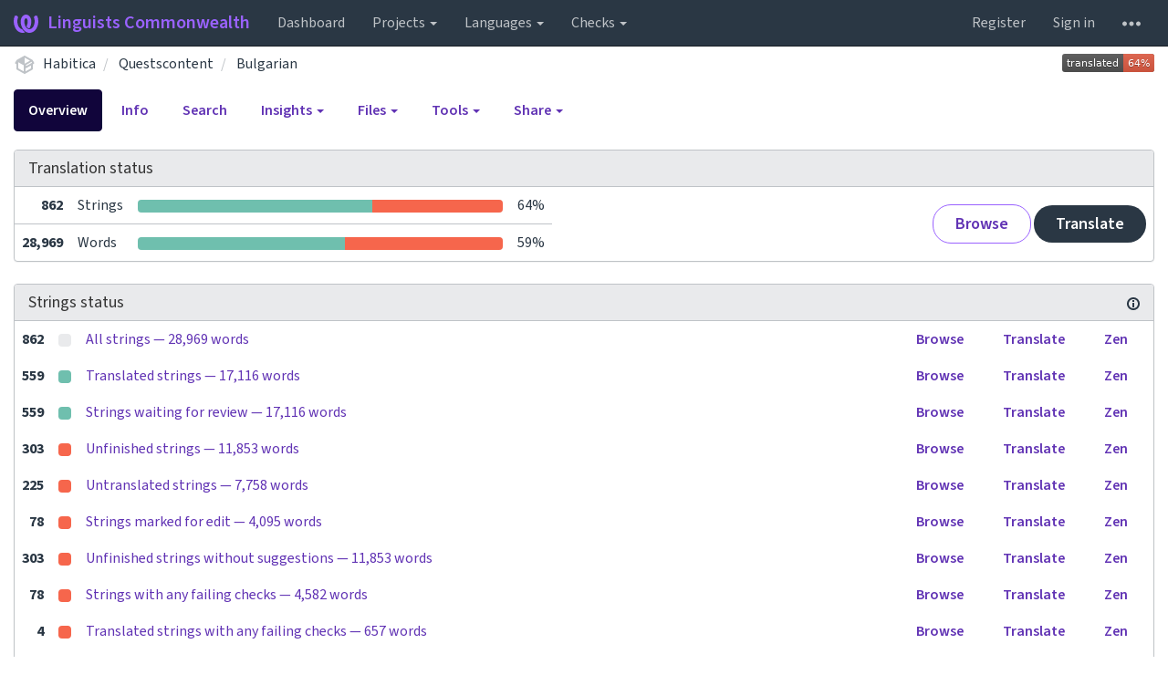

--- FILE ---
content_type: text/html; charset=utf-8
request_url: https://translate.habitica.com/projects/habitica/questscontent/bg/
body_size: 25786
content:






<!DOCTYPE html>

<html lang="en" dir="ltr">
 <head>
  <meta http-equiv="X-UA-Compatible" content="IE=edge" />
  <meta name="referrer" content="origin" />
  <meta name="author" content="Michal Čihař" />
  <meta name="copyright" content="Copyright &copy; Michal Čihař" />
  
  <meta name="monetization" content="$ilp.uphold.com/ENU7fREdeZi9" />

  <title>
  Habitica/Questscontent — Bulgarian @ Linguists Commonwealth

</title>
  <meta name="description" content="Habitica is being translated into 31 languages using Weblate. Join the translation or start translating your own project." />
  <meta name="twitter:card" content="summary_large_image" />

  
  

  
  <meta property="og:image" content="https://translate.habitica.com/widgets/habitica/-/open-graph.png" />
  <link rel="alternate" type="application/rss+xml" title="RSS feed" href="/exports/rss/habitica/questscontent/bg/" />
  
  




<link rel="stylesheet" href="/static/CACHE/css/output.c016fd190ad2.css" type="text/css">


  <link rel="stylesheet" type="text/css" href="/css/custom.css?906c47b65dd620c7" />



  <script src="/js/i18n/" defer></script>
<script src="/static/CACHE/js/output.96c145f4a240.js" defer></script>




  <link rel="image_src" type="image/png" href="/static/weblate-128.png"/>
  <link rel="icon" type="image/png" sizes="32x32" href="/static/logo-32.png">
  <link rel="icon" type="image/png" sizes="16x16" href="/static/logo-16.png">
  <link rel="apple-touch-icon" sizes="180x180" href="/static/weblate-180.png"/>
  <link rel="mask-icon" href="/static/weblate-black.svg" color="#144d3f">
  <meta name="msapplication-TileColor" content="#144d3f">
  <meta name="msapplication-config" content="/browserconfig.xml">
  <link rel="manifest" href="/site.webmanifest">
  
  
  <meta name="theme-color" content="#144d3f">

  <meta name="viewport" content="width=device-width, initial-scale=1" />
  <meta property="og:site_name" content="Linguists Commonwealth" />
  <meta property="og:title" content="Habitica/Questscontent — Bulgarian" />
  <meta property="og:description" content="Habitica is being translated into 31 languages using Weblate. Join the translation or start translating your own project." />




 </head>

 <body >
 <div id="popup-alerts"></div>
 <header>
<nav class="navbar navbar-default navbar-static-top navbar-inverse" role="navigation">
  <div class="container-fluid">
    <!-- Brand and toggle get grouped for better mobile display -->
    <div class="navbar-header">
      <button type="button" class="navbar-toggle" data-toggle="collapse" data-target="#wl-navbar-main" id="navbar-toggle">
        <span class="sr-only">Toggle navigation</span>
        <span class="icon-bar"></span>
        <span class="icon-bar"></span>
        <span class="icon-bar"></span>
      </button>
      
<a class="navbar-brand" href="/"><svg width="27" height="20" version="1.1" viewBox="0 0 27 20" xmlns="http://www.w3.org/2000/svg"><path d="m13.505 4.028c-0.0017-4e-5 -0.0034-7.5e-5 -5e-3 -1.05e-4 -0.0017 3e-5 -0.0034 6.5e-5 -5e-3 1.05e-4 -0.11025-0.0015-0.22073 0.01793-0.32591 0.06238-0.59671 0.25261-0.9728 0.90036-1.2087 1.5476-0.20481 0.56175-0.29546 1.1651-0.29679 1.7605l-0.0016 0.07791c-0.0019 0.03033-0.0043 0.06055-0.0075 0.09067 0.02191 1.5184 0.30756 3.048 0.90819 4.445 0.67267 1.5645 1.7419 3.0037 3.2516 3.6616 1.1389 0.49637 2.4014 0.37928 3.4336-0.20534 1.2816-0.72588 2.2062-2.0094 2.8114-3.3878 1.2572-2.8648 1.2874-6.3574 0.03289-9.2972 1.2227-0.63339 1.22-1.8963 1.22-1.8963s1.1453 0.82078 2.4332 0.30544c1.715 4.0186 1.6736 8.75-0.13474 12.708-1.0572 2.3139-2.7738 4.3411-5.0202 5.384-1.9998 0.9286-4.3513 0.9518-6.3527 0.07963-1.7985-0.78402-3.2613-2.1966-4.3137-3.839-1.5242-2.3788-2.246-5.2748-2.2492-8.1286h0.01183c-9.01e-4 -0.03006-0.0013-0.06012-9.54e-4 -0.09024 0.02318-2.5663 1.0748-5.18 3.1841-6.5213 0.77462-0.49257 1.6798-0.77459 2.5936-0.78467 0.01046-8.1e-5 0.02122-1.32e-4 0.03183-1.51e-4 0.01379-1e-5 0.02811 4.4e-5 0.04191 1.51e-4 0.91371 0.01007 1.8189 0.2921 2.5936 0.78467 2.1093 1.3413 3.1609 3.9551 3.1841 6.5213 3.18e-4 0.03012-5.3e-5 0.06018-9.55e-4 0.09024h0.01183c-0.0031 2.7121-0.65515 5.4624-2.0282 7.7706-0.39383-2e-3 -0.78628-0.08215-1.1562-0.24339-0.83333-0.36312-1.5671-1.0489-2.1641-1.9768 0.17024-0.30266 0.32367-0.61606 0.46065-0.93466 0.60064-1.3969 0.88629-2.9266 0.90819-4.445-0.0032-0.03012-0.0057-0.06034-0.0075-0.09067l-0.0016-0.07792c-0.0013-0.59534-0.09198-1.1987-0.29679-1.7605-0.23595-0.64722-0.61204-1.295-1.2087-1.5476-0.10522-0.04446-0.21573-0.06389-0.32591-0.06255v1.8e-4zm-0.88468 15.396c-1.97 0.81042-4.258 0.76693-6.2107-0.13979-2.2465-1.043-3.963-3.0701-5.0202-5.384-1.8083-3.9579-1.8497-8.6893-0.13474-12.708 1.2879 0.51534 2.4332-0.30544 2.4332-0.30544s-0.0027 1.2629 1.22 1.8963c-1.2545 2.9398-1.2243 6.4325 0.03289 9.2972 0.60525 1.3784 1.5298 2.662 2.8114 3.3878 0.45742 0.25906 0.96005 0.42632 1.4771 0.48907 0.0019 3e-3 0.0038 6e-3 0.0057 9e-3 0.91308 1.425 2.0633 2.6126 3.3853 3.4577z"/></svg>Linguists Commonwealth</a>

    </div>

    <!-- Collect the nav links, forms, and other content for toggling -->
    <div class="collapse navbar-collapse" id="wl-navbar-main">
      <ul class="nav navbar-nav">
        <li><a href="/">Dashboard</a></li>
        <li class="dropdown">
          <a href="#" class="dropdown-toggle" data-toggle="dropdown" id="projects-menu">Projects <b class="caret"></b></a>
          <ul class="dropdown-menu">
            
            
            <li><a href="/projects/">Browse all projects</a></li>
          </ul>
        </li>
        
        <li class="dropdown">
          <a href="#" class="dropdown-toggle" data-toggle="dropdown" id="languages-menu">Languages <b class="caret"></b></a>
          <ul class="dropdown-menu">
          
          
            <li><a href="/languages/">Browse all languages</a></li>
          </ul>
        </li>
        <li class="dropdown">
          <a href="#" class="dropdown-toggle" data-toggle="dropdown" id="checks-menu">Checks <b class="caret"></b></a>
          <ul class="dropdown-menu">
            
            
            <li><a href="/checks/">Checks overview</a></li>
          </ul>
        </li>
        
      </ul>
      <ul class="nav navbar-nav navbar-right flip">

        
        

        
        
        
        <li><a class="button" id="register-button" href="/accounts/register/">Register</a></li>
        
        <li><a class="button" id="login-button" href="/accounts/login/?next=/projects/habitica/questscontent/bg/">Sign in</a></li>
        

        
        

        
        

        
        <li class="dropdown">
          <a href="#" class="dropdown-toggle" data-toggle="dropdown" title="Help">
            <svg width="16" height="4" version="1.1" viewBox="0 0 16 4" xmlns="http://www.w3.org/2000/svg"><path d="m12 2c0-1.1046 0.89543-2 2-2s2 0.89543 2 2-0.89543 2-2 2-2-0.89543-2-2zm-6 0c0-1.1046 0.89543-2 2-2s2 0.89543 2 2-0.89543 2-2 2-2-0.89543-2-2zm-6 0c0-1.1046 0.89543-2 2-2s2 0.89543 2 2-0.89543 2-2 2-2-0.89543-2-2z"/></svg>
            <span class="visible-xs-inline">Help</span>
          </a>
          <ul class="dropdown-menu">
            
              <li><a href="https://weblate.org/support/">Get support</a></li>
            
            
            <li><a href="/contact/">Contact</a></li>
            <li><a href="/about/">About Weblate</a></li>
            <li role="separator" class="divider"></li>
            <li><a href="https://docs.weblate.org/en/weblate-4.15.2/index.html">Documentation</a></li>
            <li><a href="https://weblate.org/contribute/">Contribute to Weblate</a></li>
            <li><a href="https://weblate.org/donate/">Donate to Weblate</a></li>
          </ul>
        </li>
      </ul>
    </div>
  </div>
</nav>

<h1>
<ol class="breadcrumb">
<li class="bread-icon">
<svg width="24" height="24" version="1.1" viewBox="0 0 24 24" xmlns="http://www.w3.org/2000/svg"><path d="m2 10.96c-0.5-0.28-0.65-0.89-0.37-1.37l1.5-2.59c0.11-0.2 0.28-0.34 0.47-0.42l7.83-4.4c0.16-0.12 0.36-0.18 0.57-0.18s0.41 0.06 0.57 0.18l7.9 4.44c0.19 0.1 0.35 0.26 0.44 0.46l1.45 2.52c0.28 0.48 0.11 1.09-0.36 1.36l-1 0.58v4.96c0 0.38-0.21 0.71-0.53 0.88l-7.9 4.44c-0.16 0.12-0.36 0.18-0.57 0.18s-0.41-0.06-0.57-0.18l-7.9-4.44c-0.32-0.17-0.53-0.5-0.53-0.88v-5.54c-0.3 0.17-0.68 0.18-1 0m10-6.81v6.7l5.96-3.35-5.96-3.35m-7 11.76 6 3.38v-6.71l-6-3.37v6.7m14 0v-3.22l-5 2.9c-0.33 0.18-0.7 0.17-1 0.01v3.69l6-3.38m-5.15-2.55 6.28-3.63-0.58-1.01-6.28 3.63 0.58 1.01z"/></svg>
</li>

<li><a href="/projects/habitica/">Habitica</a></li>
<li>
  <a href="/projects/habitica/questscontent/">
    



    Questscontent
  </a>
</li>


<li>
  <a href="/projects/habitica/questscontent/bg/">
    Bulgarian
    
  </a>
</li>

<a class="pull-right flip" href="https://translate.habitica.com/widgets/habitica/?lang=bg&amp;component=questscontent">
<img src="/widgets/habitica/bg/questscontent/svg-badge.svg?native=1" />
</a>

</ol>
<div class="clearfix"></div>
</h1>

</header>

<div class="main-content ">












































<ul class="nav nav-pills">
  <li class="active"><a href="#overview" data-toggle="tab">Overview</a></li>
  <li><a href="#information" data-toggle="tab">Info</a></li>
  <li><a href="#search" data-toggle="tab">Search</a></li>
  <li class="dropdown">
    <a class="dropdown-toggle" data-toggle="dropdown" href="#">
      Insights <span class="caret"></span>
    </a>
    <ul class="dropdown-menu">
      <li><a href="#history" data-toggle="tab">History</a></li>
    </ul>
  </li>
  <li class="dropdown">
    <a class="dropdown-toggle" data-toggle="dropdown" href="#">
      Files <span class="caret"></span>
    </a>
    <ul class="dropdown-menu">
      
        <li><a href="/download/habitica/questscontent/bg/">Download translation</a></li>
      
      <li><a href="#download" data-toggle="tab">Customize download</a></li>
      
    </ul>
  </li>
  <li class="dropdown">
    <a class="dropdown-toggle" data-toggle="dropdown" href="#">
      Tools <span class="caret"></span>
    </a>
    <ul class="dropdown-menu">
      
      
      
      <li><a href="/data/habitica/">Data exports</a></li>
      <li><a href="/checks/?project=habitica&amp;component=questscontent&amp;language=bg">Failing checks</a></li>
      
    </ul>
  </li>
  

  <li class="dropdown">
    <a class="dropdown-toggle" data-toggle="dropdown" href="#">
      Share <span class="caret"></span>
    </a>
    <ul class="dropdown-menu">

      <li><a href="https://www.facebook.com/sharer.php?u=https://translate.habitica.com/engage/habitica/bg/">Share on Facebook</a></li>
      <li><a href="https://twitter.com/share?text=Translate Habitica/Questscontent — Bulgarian using %23Weblate at https://translate.habitica.com/engage/habitica/bg/!">Tweet this translation!</a></li>
      <li><a href="/engage/habitica/">Engage page</a></li>
      <li><a href="https://translate.habitica.com/widgets/habitica/?lang=bg&amp;component=questscontent">Status widgets</a></li>

    </ul>
  </li>

</ul>


<div class="tab-content">
<div class="tab-pane active" id="overview">

<div class="panel panel-default">
  <div class="panel-heading">
  <h4 class="panel-title">
  
  Translation status
  
  </h4></div>

<table class="table table-autowidth">
<tr>
<th class="number">862</th>
<td>Strings</td>
<td class="progress-cell hidden-xs">

<div class="progress">
  
  <div class="progress-bar progress-bar-info" role="progressbar" aria-valuenow="0.0" aria-valuemin="0" aria-valuemax="100" style="width: 0.0%;" title="Approved"></div>
  
  
  <div class="progress-bar progress-bar-success" role="progressbar" aria-valuenow="64.3" aria-valuemin="0" aria-valuemax="100" style="width: 64.3%;" title="Translated without any problems"></div>
  
  
  <div class="progress-bar progress-bar-danger" role="progressbar" aria-valuenow="35.6" aria-valuemin="0" aria-valuemax="100" style="width: 35.6%;" title="Needs attention"></div>
  
</div>
</td>
<td class="percent">64%</td>
<td rowspan="2" class="buttons-cell full-cell">
<div class="pull-right flip">
  
  <a href="/browse/habitica/questscontent/bg/" class=" btn btn-info">Browse</a>
  <a href="/translate/habitica/questscontent/bg/?q=state:&lt;translated" class="btn btn-primary">Translate</a>
</div>
</td>
</tr>

<tr>
<th class="number">28,969</th>
<td>Words</td>
<td class="progress-cell hidden-xs">

<div class="progress">
  
  <div class="progress-bar progress-bar-info" role="progressbar" aria-valuenow="0.0" aria-valuemin="0" aria-valuemax="100" style="width: 0.0%;" title="Approved"></div>
  
  
  <div class="progress-bar progress-bar-success" role="progressbar" aria-valuenow="56.8" aria-valuemin="0" aria-valuemax="100" style="width: 56.8%;" title="Translated without any problems"></div>
  
  
  <div class="progress-bar progress-bar-danger" role="progressbar" aria-valuenow="43.1" aria-valuemin="0" aria-valuemax="100" style="width: 43.1%;" title="Needs attention"></div>
  
</div>
</td>
<td class="percent">59%</td>
</tr>
</table>



</div>

<div class="panel panel-default">
<div class="panel-heading">
<h4 class="panel-title">



<a class="pull-right flip doc-link" href="https://docs.weblate.org/en/weblate-4.15.2/user/translating.html#strings-to-check" title="Documentation" target="_blank" rel="noopener"><svg xmlns="http://www.w3.org/2000/svg" width="14" height="14" version="1.1" viewBox="0 0 14 14"><path fill="#bfc3c7" d="m7 14c-3.92 0-7-3.08-7-7s3.08-7 7-7 7 3.08 7 7-3.08 7-7 7zm0-2c2.8 0 5-2.2 5-5s-2.2-5-5-5-5 2.2-5 5 2.2 5 5 5zm1-7h-2v-2h2zm0 6h-2v-5h2z"/></svg></a>


Strings status
</h4>
</div>
<table class="table table-autowidth table-listing">

<tr data-href="/translate/habitica/questscontent/bg/?q=" class="clickable-row">
<th class="number">862</th>
<td class="legend">
    <div class="progress">
      
    </div>
</td>
<td class="full-cell">
    <a href="/translate/habitica/questscontent/bg/?q=">
        All strings — 28,969 words
    </a>
</td>
<td>
  <a class="btn-inline" href="/browse/habitica/questscontent/bg/?q=">Browse</a>
  <a class="btn-inline" href="/translate/habitica/questscontent/bg/?q=">Translate</a>
  <a class="btn-inline" href="/zen/habitica/questscontent/bg/?q=">Zen</a>
</td>
</tr>

<tr data-href="/translate/habitica/questscontent/bg/?q=state:&gt;=translated" class="clickable-row">
<th class="number">559</th>
<td class="legend">
    <div class="progress">
      
        <div class="progress-bar progress-bar-success" role="progressbar" aria-valuenow="100" aria-valuemin="0" aria-valuemax="100" style="width: 100%;"></div>
      
    </div>
</td>
<td class="full-cell">
    <a href="/translate/habitica/questscontent/bg/?q=state:&gt;=translated">
        Translated strings — 17,116 words
    </a>
</td>
<td>
  <a class="btn-inline" href="/browse/habitica/questscontent/bg/?q=state:&gt;=translated">Browse</a>
  <a class="btn-inline" href="/translate/habitica/questscontent/bg/?q=state:&gt;=translated">Translate</a>
  <a class="btn-inline" href="/zen/habitica/questscontent/bg/?q=state:&gt;=translated">Zen</a>
</td>
</tr>

<tr data-href="/translate/habitica/questscontent/bg/?q=state:translated" class="clickable-row">
<th class="number">559</th>
<td class="legend">
    <div class="progress">
      
        <div class="progress-bar progress-bar-success" role="progressbar" aria-valuenow="100" aria-valuemin="0" aria-valuemax="100" style="width: 100%;"></div>
      
    </div>
</td>
<td class="full-cell">
    <a href="/translate/habitica/questscontent/bg/?q=state:translated">
        Strings waiting for review — 17,116 words
    </a>
</td>
<td>
  <a class="btn-inline" href="/browse/habitica/questscontent/bg/?q=state:translated">Browse</a>
  <a class="btn-inline" href="/translate/habitica/questscontent/bg/?q=state:translated">Translate</a>
  <a class="btn-inline" href="/zen/habitica/questscontent/bg/?q=state:translated">Zen</a>
</td>
</tr>

<tr data-href="/translate/habitica/questscontent/bg/?q=state:&lt;translated" class="clickable-row">
<th class="number">303</th>
<td class="legend">
    <div class="progress">
      
        <div class="progress-bar progress-bar-danger" role="progressbar" aria-valuenow="100" aria-valuemin="0" aria-valuemax="100" style="width: 100%;"></div>
      
    </div>
</td>
<td class="full-cell">
    <a href="/translate/habitica/questscontent/bg/?q=state:&lt;translated">
        Unfinished strings — 11,853 words
    </a>
</td>
<td>
  <a class="btn-inline" href="/browse/habitica/questscontent/bg/?q=state:&lt;translated">Browse</a>
  <a class="btn-inline" href="/translate/habitica/questscontent/bg/?q=state:&lt;translated">Translate</a>
  <a class="btn-inline" href="/zen/habitica/questscontent/bg/?q=state:&lt;translated">Zen</a>
</td>
</tr>

<tr data-href="/translate/habitica/questscontent/bg/?q=state:empty" class="clickable-row">
<th class="number">225</th>
<td class="legend">
    <div class="progress">
      
        <div class="progress-bar progress-bar-danger" role="progressbar" aria-valuenow="100" aria-valuemin="0" aria-valuemax="100" style="width: 100%;"></div>
      
    </div>
</td>
<td class="full-cell">
    <a href="/translate/habitica/questscontent/bg/?q=state:empty">
        Untranslated strings — 7,758 words
    </a>
</td>
<td>
  <a class="btn-inline" href="/browse/habitica/questscontent/bg/?q=state:empty">Browse</a>
  <a class="btn-inline" href="/translate/habitica/questscontent/bg/?q=state:empty">Translate</a>
  <a class="btn-inline" href="/zen/habitica/questscontent/bg/?q=state:empty">Zen</a>
</td>
</tr>

<tr data-href="/translate/habitica/questscontent/bg/?q=state:needs-editing" class="clickable-row">
<th class="number">78</th>
<td class="legend">
    <div class="progress">
      
        <div class="progress-bar progress-bar-danger" role="progressbar" aria-valuenow="100" aria-valuemin="0" aria-valuemax="100" style="width: 100%;"></div>
      
    </div>
</td>
<td class="full-cell">
    <a href="/translate/habitica/questscontent/bg/?q=state:needs-editing">
        Strings marked for edit — 4,095 words
    </a>
</td>
<td>
  <a class="btn-inline" href="/browse/habitica/questscontent/bg/?q=state:needs-editing">Browse</a>
  <a class="btn-inline" href="/translate/habitica/questscontent/bg/?q=state:needs-editing">Translate</a>
  <a class="btn-inline" href="/zen/habitica/questscontent/bg/?q=state:needs-editing">Zen</a>
</td>
</tr>

<tr data-href="/translate/habitica/questscontent/bg/?q=state:&lt;translated AND NOT has:suggestion" class="clickable-row">
<th class="number">303</th>
<td class="legend">
    <div class="progress">
      
        <div class="progress-bar progress-bar-danger" role="progressbar" aria-valuenow="100" aria-valuemin="0" aria-valuemax="100" style="width: 100%;"></div>
      
    </div>
</td>
<td class="full-cell">
    <a href="/translate/habitica/questscontent/bg/?q=state:&lt;translated AND NOT has:suggestion">
        Unfinished strings without suggestions — 11,853 words
    </a>
</td>
<td>
  <a class="btn-inline" href="/browse/habitica/questscontent/bg/?q=state:&lt;translated AND NOT has:suggestion">Browse</a>
  <a class="btn-inline" href="/translate/habitica/questscontent/bg/?q=state:&lt;translated AND NOT has:suggestion">Translate</a>
  <a class="btn-inline" href="/zen/habitica/questscontent/bg/?q=state:&lt;translated AND NOT has:suggestion">Zen</a>
</td>
</tr>

<tr data-href="/translate/habitica/questscontent/bg/?q=has:check" class="clickable-row">
<th class="number">78</th>
<td class="legend">
    <div class="progress">
      
        <div class="progress-bar progress-bar-danger" role="progressbar" aria-valuenow="100" aria-valuemin="0" aria-valuemax="100" style="width: 100%;"></div>
      
    </div>
</td>
<td class="full-cell">
    <a href="/translate/habitica/questscontent/bg/?q=has:check">
        Strings with any failing checks — 4,582 words
    </a>
</td>
<td>
  <a class="btn-inline" href="/browse/habitica/questscontent/bg/?q=has:check">Browse</a>
  <a class="btn-inline" href="/translate/habitica/questscontent/bg/?q=has:check">Translate</a>
  <a class="btn-inline" href="/zen/habitica/questscontent/bg/?q=has:check">Zen</a>
</td>
</tr>

<tr data-href="/translate/habitica/questscontent/bg/?q=has:check AND state:&gt;=translated" class="clickable-row">
<th class="number">4</th>
<td class="legend">
    <div class="progress">
      
        <div class="progress-bar progress-bar-danger" role="progressbar" aria-valuenow="100" aria-valuemin="0" aria-valuemax="100" style="width: 100%;"></div>
      
    </div>
</td>
<td class="full-cell">
    <a href="/translate/habitica/questscontent/bg/?q=has:check AND state:&gt;=translated">
        Translated strings with any failing checks — 657 words
    </a>
</td>
<td>
  <a class="btn-inline" href="/browse/habitica/questscontent/bg/?q=has:check AND state:&gt;=translated">Browse</a>
  <a class="btn-inline" href="/translate/habitica/questscontent/bg/?q=has:check AND state:&gt;=translated">Translate</a>
  <a class="btn-inline" href="/zen/habitica/questscontent/bg/?q=has:check AND state:&gt;=translated">Zen</a>
</td>
</tr>

<tr data-href="/translate/habitica/questscontent/bg/?q=check:end_stop" class="clickable-row">
<th class="number">35</th>
<td class="legend">
    <div class="progress">
      
        <div class="progress-bar progress-bar-danger" role="progressbar" aria-valuenow="100" aria-valuemin="0" aria-valuemax="100" style="width: 100%;"></div>
      
    </div>
</td>
<td class="full-cell">
    <a href="/translate/habitica/questscontent/bg/?q=check:end_stop">
        Failing check: Mismatched full stop — 283 words
    </a>
</td>
<td>
  <a class="btn-inline" href="/browse/habitica/questscontent/bg/?q=check:end_stop">Browse</a>
  <a class="btn-inline" href="/translate/habitica/questscontent/bg/?q=check:end_stop">Translate</a>
  <a class="btn-inline" href="/zen/habitica/questscontent/bg/?q=check:end_stop">Zen</a>
</td>
</tr>

<tr data-href="/translate/habitica/questscontent/bg/?q=check:end_exclamation" class="clickable-row">
<th class="number">1</th>
<td class="legend">
    <div class="progress">
      
        <div class="progress-bar progress-bar-danger" role="progressbar" aria-valuenow="100" aria-valuemin="0" aria-valuemax="100" style="width: 100%;"></div>
      
    </div>
</td>
<td class="full-cell">
    <a href="/translate/habitica/questscontent/bg/?q=check:end_exclamation">
        Failing check: Mismatched exclamation mark — 115 words
    </a>
</td>
<td>
  <a class="btn-inline" href="/browse/habitica/questscontent/bg/?q=check:end_exclamation">Browse</a>
  <a class="btn-inline" href="/translate/habitica/questscontent/bg/?q=check:end_exclamation">Translate</a>
  <a class="btn-inline" href="/zen/habitica/questscontent/bg/?q=check:end_exclamation">Zen</a>
</td>
</tr>

<tr data-href="/translate/habitica/questscontent/bg/?q=check:translated" class="clickable-row">
<th class="number">39</th>
<td class="legend">
    <div class="progress">
      
        <div class="progress-bar progress-bar-danger" role="progressbar" aria-valuenow="100" aria-valuemin="0" aria-valuemax="100" style="width: 100%;"></div>
      
    </div>
</td>
<td class="full-cell">
    <a href="/translate/habitica/questscontent/bg/?q=check:translated">
        Failing check: Has been translated — 3,642 words
    </a>
</td>
<td>
  <a class="btn-inline" href="/browse/habitica/questscontent/bg/?q=check:translated">Browse</a>
  <a class="btn-inline" href="/translate/habitica/questscontent/bg/?q=check:translated">Translate</a>
  <a class="btn-inline" href="/zen/habitica/questscontent/bg/?q=check:translated">Zen</a>
</td>
</tr>

<tr data-href="/translate/habitica/questscontent/bg/?q=check:duplicate" class="clickable-row">
<th class="number">4</th>
<td class="legend">
    <div class="progress">
      
        <div class="progress-bar progress-bar-danger" role="progressbar" aria-valuenow="100" aria-valuemin="0" aria-valuemax="100" style="width: 100%;"></div>
      
    </div>
</td>
<td class="full-cell">
    <a href="/translate/habitica/questscontent/bg/?q=check:duplicate">
        Failing check: Consecutive duplicated words — 657 words
    </a>
</td>
<td>
  <a class="btn-inline" href="/browse/habitica/questscontent/bg/?q=check:duplicate">Browse</a>
  <a class="btn-inline" href="/translate/habitica/questscontent/bg/?q=check:duplicate">Translate</a>
  <a class="btn-inline" href="/zen/habitica/questscontent/bg/?q=check:duplicate">Zen</a>
</td>
</tr>

<tr data-href="/translate/habitica/questscontent/bg/?q=NOT has:label" class="clickable-row">
<th class="number">862</th>
<td class="legend">
    <div class="progress">
      
    </div>
</td>
<td class="full-cell">
    <a href="/translate/habitica/questscontent/bg/?q=NOT has:label">
        Strings without a label — 28,969 words
    </a>
</td>
<td>
  <a class="btn-inline" href="/browse/habitica/questscontent/bg/?q=NOT has:label">Browse</a>
  <a class="btn-inline" href="/translate/habitica/questscontent/bg/?q=NOT has:label">Translate</a>
  <a class="btn-inline" href="/zen/habitica/questscontent/bg/?q=NOT has:label">Zen</a>
</td>
</tr>

</table>
</div>


<div class="panel panel-default">
  <div class="panel-heading"><h4 class="panel-title">Other components</h4></div>









  
    <table class="sort table progress-table autocolspan table-listing">
  
  
    <thead class="sticky-header">
      <tr>
        <th class="sort-skip"></th>
        <th title="Sort this column" class="sort-cell">
          
          Component
          <span class="sort-icon " />
          
        </th>
        <th title="Sort this column" class="number sort-cell">
          
          Translated
          <span class="sort-icon " />
          
        </th>
        <th title="Sort this column" class="number zero-width-640 sort-cell">
          
          Unfinished
          <span class="sort-icon " />
          
        </th>
        <th title="Sort this column" class="number zero-width-720 sort-cell">
          
          Unfinished words
          <span class="sort-icon " />
          
        </th>
        <th title="Sort this column" class="number zero-width-1200 sort-cell">
          
          Unfinished characters
          <span class="sort-icon " />
          
        </th>
        <th title="Sort this column" class="number zero-width-1400 sort-cell">
          
          Untranslated
          <span class="sort-icon " />
          
        </th>
        <th title="Sort this column" class="number zero-width-768 sort-cell">
          
          Checks
          <span class="sort-icon " />
          
        </th>
        <th title="Sort this column" class="number zero-width-900 sort-cell">
          
          Suggestions
          <span class="sort-icon " />
          
        </th>
        <th title="Sort this column" class="number zero-width-1000 sort-cell">
          
          Comments
          <span class="sort-icon " />
          
        </th>
      </tr>
    </thead>
  


<tbody>




<tr id="55ac685703544bdd99771c8c79e2243f-434">
<td class="actions" rowspan="2">

    
        <a href="/translate/habitica/faq/bg/?q=state:&lt;translated" class="btn btn-link green" title="Translate" alt="Translate"><svg width="18" height="18" version="1.1" viewBox="0 0 18 18" xmlns="http://www.w3.org/2000/svg"><path d="m-0.00125 14.251v3.75h3.75l11.06-11.06-3.75-3.75zm17.71-10.21c0.39-0.39 0.39-1.02 0-1.41l-2.34-2.34c-0.39-0.39-1.02-0.39-1.41 0l-1.83 1.83 3.75 3.75z"/></svg></a>
    

</td>
<th class="object-link">

  





    <a href="/projects/habitica/faq/bg/">Faq</a>





<img src="/static/state/link.svg" title="This component is linked to the Habitica/Settings repository." alt="This component is linked to the Habitica/Settings repository." class="state-icon" />




</th>

  



<td class="number " data-value="8.300000" title="21 of 253">
    
      <a href="/translate/habitica/faq/bg/?q=state:>=translated">
    
    
        8%
    
    
      </a>
    
</td>






<td class="number zero-width-640" data-value="232">
    
        <a href="/translate/habitica/faq/bg/?q=state:<translated">
            232
        </a>
    
</td>




<td class="number zero-width-720" data-value="7126">
    
        <a href="/translate/habitica/faq/bg/?q=state:<translated">
            7,126
        </a>
    
</td>




<td class="number zero-width-1200" data-value="42295">
    
        <a href="/translate/habitica/faq/bg/?q=state:<translated">
            42,295
        </a>
    
</td>




<td class="number zero-width-1400" data-value="225">
    
        <a href="/translate/habitica/faq/bg/?q=state:empty">
            225
        </a>
    
</td>




<td class="number zero-width-768" data-value="9">
    
        <a href="/translate/habitica/faq/bg/?q=has:check">
            9
        </a>
    
</td>




<td class="number zero-width-900" data-value="4">
    
        <a href="/translate/habitica/faq/bg/?q=has:suggestion#suggestions">
            4
        </a>
    
</td>




<td class="number zero-width-1000" data-value="0">
    
      <span class="sr-only">0</span>
    
</td>


</tr>
<tr data-parent="55ac685703544bdd99771c8c79e2243f-434">
<td colspan="7" class="progress-row autocolspan">

<div class="progress">
  
  <div class="progress-bar progress-bar-info" role="progressbar" aria-valuenow="0.0" aria-valuemin="0" aria-valuemax="100" style="width: 0.0%;" title="Approved"></div>
  
  
  <div class="progress-bar progress-bar-success" role="progressbar" aria-valuenow="7.5" aria-valuemin="0" aria-valuemax="100" style="width: 7.5%;" title="Translated without any problems"></div>
  
  
  <div class="progress-bar progress-bar-danger" role="progressbar" aria-valuenow="92.4" aria-valuemin="0" aria-valuemax="100" style="width: 92.4%;" title="Needs attention"></div>
  
</div>
</td>
</tr>




<tr id="55ac685703544bdd99771c8c79e2243f-324">
<td class="actions" rowspan="2">

    
        <a href="/translate/habitica/communityguidelines/bg/?q=state:&lt;translated" class="btn btn-link green" title="Translate" alt="Translate"><svg width="18" height="18" version="1.1" viewBox="0 0 18 18" xmlns="http://www.w3.org/2000/svg"><path d="m-0.00125 14.251v3.75h3.75l11.06-11.06-3.75-3.75zm17.71-10.21c0.39-0.39 0.39-1.02 0-1.41l-2.34-2.34c-0.39-0.39-1.02-0.39-1.41 0l-1.83 1.83 3.75 3.75z"/></svg></a>
    

</td>
<th class="object-link">

  





    <a href="/projects/habitica/communityguidelines/bg/">Communityguidelines</a>





<img src="/static/state/link.svg" title="This component is linked to the Habitica/Settings repository." alt="This component is linked to the Habitica/Settings repository." class="state-icon" />




</th>

  



<td class="number " data-value="39.500000" title="36 of 91">
    
      <a href="/translate/habitica/communityguidelines/bg/?q=state:>=translated">
    
    
        39%
    
    
      </a>
    
</td>






<td class="number zero-width-640" data-value="55">
    
        <a href="/translate/habitica/communityguidelines/bg/?q=state:<translated">
            55
        </a>
    
</td>




<td class="number zero-width-720" data-value="1567">
    
        <a href="/translate/habitica/communityguidelines/bg/?q=state:<translated">
            1,567
        </a>
    
</td>




<td class="number zero-width-1200" data-value="10522">
    
        <a href="/translate/habitica/communityguidelines/bg/?q=state:<translated">
            10,522
        </a>
    
</td>




<td class="number zero-width-1400" data-value="12">
    
        <a href="/translate/habitica/communityguidelines/bg/?q=state:empty">
            12
        </a>
    
</td>




<td class="number zero-width-768" data-value="43">
    
        <a href="/translate/habitica/communityguidelines/bg/?q=has:check">
            43
        </a>
    
</td>




<td class="number zero-width-900" data-value="0">
    
      <span class="sr-only">0</span>
    
</td>




<td class="number zero-width-1000" data-value="0">
    
      <span class="sr-only">0</span>
    
</td>


</tr>
<tr data-parent="55ac685703544bdd99771c8c79e2243f-324">
<td colspan="7" class="progress-row autocolspan">

<div class="progress">
  
  <div class="progress-bar progress-bar-info" role="progressbar" aria-valuenow="0.0" aria-valuemin="0" aria-valuemax="100" style="width: 0.0%;" title="Approved"></div>
  
  
  <div class="progress-bar progress-bar-success" role="progressbar" aria-valuenow="39.5" aria-valuemin="0" aria-valuemax="100" style="width: 39.5%;" title="Translated without any problems"></div>
  
  
  <div class="progress-bar progress-bar-danger" role="progressbar" aria-valuenow="60.4" aria-valuemin="0" aria-valuemax="100" style="width: 60.4%;" title="Needs attention"></div>
  
</div>
</td>
</tr>




<tr id="55ac685703544bdd99771c8c79e2243f-490">
<td class="actions" rowspan="2">

    
        <a href="/translate/habitica/gear/bg/?q=state:&lt;translated" class="btn btn-link green" title="Translate" alt="Translate"><svg width="18" height="18" version="1.1" viewBox="0 0 18 18" xmlns="http://www.w3.org/2000/svg"><path d="m-0.00125 14.251v3.75h3.75l11.06-11.06-3.75-3.75zm17.71-10.21c0.39-0.39 0.39-1.02 0-1.41l-2.34-2.34c-0.39-0.39-1.02-0.39-1.41 0l-1.83 1.83 3.75 3.75z"/></svg></a>
    

</td>
<th class="object-link">

  





    <a href="/projects/habitica/gear/bg/">Gear</a>





<img src="/static/state/link.svg" title="This component is linked to the Habitica/Settings repository." alt="This component is linked to the Habitica/Settings repository." class="state-icon" />




</th>

  



<td class="number " data-value="47.100000" title="1648 of 3497">
    
      <a href="/translate/habitica/gear/bg/?q=state:>=translated">
    
    
        47%
    
    
      </a>
    
</td>






<td class="number zero-width-640" data-value="1849">
    
        <a href="/translate/habitica/gear/bg/?q=state:<translated">
            1,849
        </a>
    
</td>




<td class="number zero-width-720" data-value="28026">
    
        <a href="/translate/habitica/gear/bg/?q=state:<translated">
            28,026
        </a>
    
</td>




<td class="number zero-width-1200" data-value="167433">
    
        <a href="/translate/habitica/gear/bg/?q=state:<translated">
            167,433
        </a>
    
</td>




<td class="number zero-width-1400" data-value="1760">
    
        <a href="/translate/habitica/gear/bg/?q=state:empty">
            1,760
        </a>
    
</td>




<td class="number zero-width-768" data-value="88">
    
        <a href="/translate/habitica/gear/bg/?q=has:check">
            88
        </a>
    
</td>




<td class="number zero-width-900" data-value="0">
    
      <span class="sr-only">0</span>
    
</td>




<td class="number zero-width-1000" data-value="0">
    
      <span class="sr-only">0</span>
    
</td>


</tr>
<tr data-parent="55ac685703544bdd99771c8c79e2243f-490">
<td colspan="7" class="progress-row autocolspan">

<div class="progress">
  
  <div class="progress-bar progress-bar-info" role="progressbar" aria-valuenow="0.0" aria-valuemin="0" aria-valuemax="100" style="width: 0.0%;" title="Approved"></div>
  
  
  <div class="progress-bar progress-bar-success" role="progressbar" aria-valuenow="47.0" aria-valuemin="0" aria-valuemax="100" style="width: 47.0%;" title="Translated without any problems"></div>
  
  
  <div class="progress-bar progress-bar-danger" role="progressbar" aria-valuenow="52.9" aria-valuemin="0" aria-valuemax="100" style="width: 52.9%;" title="Needs attention"></div>
  
</div>
</td>
</tr>




<tr id="55ac685703544bdd99771c8c79e2243f-602">
<td class="actions" rowspan="2">

    
        <a href="/translate/habitica/limited/bg/?q=state:&lt;translated" class="btn btn-link green" title="Translate" alt="Translate"><svg width="18" height="18" version="1.1" viewBox="0 0 18 18" xmlns="http://www.w3.org/2000/svg"><path d="m-0.00125 14.251v3.75h3.75l11.06-11.06-3.75-3.75zm17.71-10.21c0.39-0.39 0.39-1.02 0-1.41l-2.34-2.34c-0.39-0.39-1.02-0.39-1.41 0l-1.83 1.83 3.75 3.75z"/></svg></a>
    

</td>
<th class="object-link">

  





    <a href="/projects/habitica/limited/bg/">Limited</a>





<img src="/static/state/link.svg" title="This component is linked to the Habitica/Settings repository." alt="This component is linked to the Habitica/Settings repository." class="state-icon" />




</th>

  



<td class="number " data-value="50.000000" title="144 of 288">
    
      <a href="/translate/habitica/limited/bg/?q=state:>=translated">
    
    
        50%
    
    
      </a>
    
</td>






<td class="number zero-width-640" data-value="144">
    
        <a href="/translate/habitica/limited/bg/?q=state:<translated">
            144
        </a>
    
</td>




<td class="number zero-width-720" data-value="922">
    
        <a href="/translate/habitica/limited/bg/?q=state:<translated">
            922
        </a>
    
</td>




<td class="number zero-width-1200" data-value="5604">
    
        <a href="/translate/habitica/limited/bg/?q=state:<translated">
            5,604
        </a>
    
</td>




<td class="number zero-width-1400" data-value="131">
    
        <a href="/translate/habitica/limited/bg/?q=state:empty">
            131
        </a>
    
</td>




<td class="number zero-width-768" data-value="13">
    
        <a href="/translate/habitica/limited/bg/?q=has:check">
            13
        </a>
    
</td>




<td class="number zero-width-900" data-value="0">
    
      <span class="sr-only">0</span>
    
</td>




<td class="number zero-width-1000" data-value="0">
    
      <span class="sr-only">0</span>
    
</td>


</tr>
<tr data-parent="55ac685703544bdd99771c8c79e2243f-602">
<td colspan="7" class="progress-row autocolspan">

<div class="progress">
  
  <div class="progress-bar progress-bar-info" role="progressbar" aria-valuenow="0.0" aria-valuemin="0" aria-valuemax="100" style="width: 0.0%;" title="Approved"></div>
  
  
  <div class="progress-bar progress-bar-success" role="progressbar" aria-valuenow="50.0" aria-valuemin="0" aria-valuemax="100" style="width: 50.0%;" title="Translated without any problems"></div>
  
  
  <div class="progress-bar progress-bar-danger" role="progressbar" aria-valuenow="50.0" aria-valuemin="0" aria-valuemax="100" style="width: 50.0%;" title="Needs attention"></div>
  
</div>
</td>
</tr>




<tr id="55ac685703544bdd99771c8c79e2243f-1">
<td class="actions" rowspan="2">

    
        <a href="/translate/habitica/settings/bg/?q=state:&lt;translated" class="btn btn-link green" title="Translate" alt="Translate"><svg width="18" height="18" version="1.1" viewBox="0 0 18 18" xmlns="http://www.w3.org/2000/svg"><path d="m-0.00125 14.251v3.75h3.75l11.06-11.06-3.75-3.75zm17.71-10.21c0.39-0.39 0.39-1.02 0-1.41l-2.34-2.34c-0.39-0.39-1.02-0.39-1.41 0l-1.83 1.83 3.75 3.75z"/></svg></a>
    

</td>
<th class="object-link">

  





    <a href="/projects/habitica/settings/bg/">Settings</a>








</th>

  



<td class="number " data-value="50.900000" title="140 of 275">
    
      <a href="/translate/habitica/settings/bg/?q=state:>=translated">
    
    
        50%
    
    
      </a>
    
</td>






<td class="number zero-width-640" data-value="135">
    
        <a href="/translate/habitica/settings/bg/?q=state:<translated">
            135
        </a>
    
</td>




<td class="number zero-width-720" data-value="1308">
    
        <a href="/translate/habitica/settings/bg/?q=state:<translated">
            1,308
        </a>
    
</td>




<td class="number zero-width-1200" data-value="8247">
    
        <a href="/translate/habitica/settings/bg/?q=state:<translated">
            8,247
        </a>
    
</td>




<td class="number zero-width-1400" data-value="116">
    
        <a href="/translate/habitica/settings/bg/?q=state:empty">
            116
        </a>
    
</td>




<td class="number zero-width-768" data-value="19">
    
        <a href="/translate/habitica/settings/bg/?q=has:check">
            19
        </a>
    
</td>




<td class="number zero-width-900" data-value="2">
    
        <a href="/translate/habitica/settings/bg/?q=has:suggestion#suggestions">
            2
        </a>
    
</td>




<td class="number zero-width-1000" data-value="0">
    
      <span class="sr-only">0</span>
    
</td>


</tr>
<tr data-parent="55ac685703544bdd99771c8c79e2243f-1">
<td colspan="7" class="progress-row autocolspan">

<div class="progress">
  
  <div class="progress-bar progress-bar-info" role="progressbar" aria-valuenow="0.0" aria-valuemin="0" aria-valuemax="100" style="width: 0.0%;" title="Approved"></div>
  
  
  <div class="progress-bar progress-bar-success" role="progressbar" aria-valuenow="50.9" aria-valuemin="0" aria-valuemax="100" style="width: 50.9%;" title="Translated without any problems"></div>
  
  
  <div class="progress-bar progress-bar-danger" role="progressbar" aria-valuenow="49.0" aria-valuemin="0" aria-valuemax="100" style="width: 49.0%;" title="Needs attention"></div>
  
</div>
</td>
</tr>




<tr id="55ac685703544bdd99771c8c79e2243f-949">
<td class="actions" rowspan="2">

    
        <a href="/translate/habitica/subscriber/bg/?q=state:&lt;translated" class="btn btn-link green" title="Translate" alt="Translate"><svg width="18" height="18" version="1.1" viewBox="0 0 18 18" xmlns="http://www.w3.org/2000/svg"><path d="m-0.00125 14.251v3.75h3.75l11.06-11.06-3.75-3.75zm17.71-10.21c0.39-0.39 0.39-1.02 0-1.41l-2.34-2.34c-0.39-0.39-1.02-0.39-1.41 0l-1.83 1.83 3.75 3.75z"/></svg></a>
    

</td>
<th class="object-link">

  





    <a href="/projects/habitica/subscriber/bg/">Subscriber</a>





<img src="/static/state/link.svg" title="This component is linked to the Habitica/Settings repository." alt="This component is linked to the Habitica/Settings repository." class="state-icon" />




</th>

  



<td class="number " data-value="53.200000" title="147 of 276">
    
      <a href="/translate/habitica/subscriber/bg/?q=state:>=translated">
    
    
        53%
    
    
      </a>
    
</td>






<td class="number zero-width-640" data-value="129">
    
        <a href="/translate/habitica/subscriber/bg/?q=state:<translated">
            129
        </a>
    
</td>




<td class="number zero-width-720" data-value="802">
    
        <a href="/translate/habitica/subscriber/bg/?q=state:<translated">
            802
        </a>
    
</td>




<td class="number zero-width-1200" data-value="5171">
    
        <a href="/translate/habitica/subscriber/bg/?q=state:<translated">
            5,171
        </a>
    
</td>




<td class="number zero-width-1400" data-value="112">
    
        <a href="/translate/habitica/subscriber/bg/?q=state:empty">
            112
        </a>
    
</td>




<td class="number zero-width-768" data-value="17">
    
        <a href="/translate/habitica/subscriber/bg/?q=has:check">
            17
        </a>
    
</td>




<td class="number zero-width-900" data-value="0">
    
      <span class="sr-only">0</span>
    
</td>




<td class="number zero-width-1000" data-value="12">
    
        <a href="/translate/habitica/subscriber/bg/?q=has:comment#comments">
            12
        </a>
    
</td>


</tr>
<tr data-parent="55ac685703544bdd99771c8c79e2243f-949">
<td colspan="7" class="progress-row autocolspan">

<div class="progress">
  
  <div class="progress-bar progress-bar-info" role="progressbar" aria-valuenow="0.0" aria-valuemin="0" aria-valuemax="100" style="width: 0.0%;" title="Approved"></div>
  
  
  <div class="progress-bar progress-bar-success" role="progressbar" aria-valuenow="53.2" aria-valuemin="0" aria-valuemax="100" style="width: 53.2%;" title="Translated without any problems"></div>
  
  
  <div class="progress-bar progress-bar-danger" role="progressbar" aria-valuenow="46.7" aria-valuemin="0" aria-valuemax="100" style="width: 46.7%;" title="Needs attention"></div>
  
</div>
</td>
</tr>




<tr id="55ac685703544bdd99771c8c79e2243f-78">
<td class="actions" rowspan="2">

    
        <a href="/translate/habitica/backgrounds/bg/?q=state:&lt;translated" class="btn btn-link green" title="Translate" alt="Translate"><svg width="18" height="18" version="1.1" viewBox="0 0 18 18" xmlns="http://www.w3.org/2000/svg"><path d="m-0.00125 14.251v3.75h3.75l11.06-11.06-3.75-3.75zm17.71-10.21c0.39-0.39 0.39-1.02 0-1.41l-2.34-2.34c-0.39-0.39-1.02-0.39-1.41 0l-1.83 1.83 3.75 3.75z"/></svg></a>
    

</td>
<th class="object-link">

  





    <a href="/projects/habitica/backgrounds/bg/">Backgrounds</a>





<img src="/static/state/link.svg" title="This component is linked to the Habitica/Settings repository." alt="This component is linked to the Habitica/Settings repository." class="state-icon" />




</th>

  



<td class="number " data-value="53.800000" title="502 of 932">
    
      <a href="/translate/habitica/backgrounds/bg/?q=state:>=translated">
    
    
        53%
    
    
      </a>
    
</td>






<td class="number zero-width-640" data-value="430">
    
        <a href="/translate/habitica/backgrounds/bg/?q=state:<translated">
            430
        </a>
    
</td>




<td class="number zero-width-720" data-value="2192">
    
        <a href="/translate/habitica/backgrounds/bg/?q=state:<translated">
            2,192
        </a>
    
</td>




<td class="number zero-width-1200" data-value="12614">
    
        <a href="/translate/habitica/backgrounds/bg/?q=state:<translated">
            12,614
        </a>
    
</td>




<td class="number zero-width-1400" data-value="427">
    
        <a href="/translate/habitica/backgrounds/bg/?q=state:empty">
            427
        </a>
    
</td>




<td class="number zero-width-768" data-value="3">
    
        <a href="/translate/habitica/backgrounds/bg/?q=has:check">
            3
        </a>
    
</td>




<td class="number zero-width-900" data-value="0">
    
      <span class="sr-only">0</span>
    
</td>




<td class="number zero-width-1000" data-value="2">
    
        <a href="/translate/habitica/backgrounds/bg/?q=has:comment#comments">
            2
        </a>
    
</td>


</tr>
<tr data-parent="55ac685703544bdd99771c8c79e2243f-78">
<td colspan="7" class="progress-row autocolspan">

<div class="progress">
  
  <div class="progress-bar progress-bar-info" role="progressbar" aria-valuenow="0.0" aria-valuemin="0" aria-valuemax="100" style="width: 0.0%;" title="Approved"></div>
  
  
  <div class="progress-bar progress-bar-success" role="progressbar" aria-valuenow="53.8" aria-valuemin="0" aria-valuemax="100" style="width: 53.8%;" title="Translated without any problems"></div>
  
  
  <div class="progress-bar progress-bar-danger" role="progressbar" aria-valuenow="46.1" aria-valuemin="0" aria-valuemax="100" style="width: 46.1%;" title="Needs attention"></div>
  
</div>
</td>
</tr>




<tr id="55ac685703544bdd99771c8c79e2243f-3003">
<td class="actions" rowspan="2">

    
        <a href="/browse/habitica/glossary/bg/?q=state:&lt;translated" class="btn btn-link green" title="Translate" alt="Translate"><svg width="18" height="18" version="1.1" viewBox="0 0 18 18" xmlns="http://www.w3.org/2000/svg"><path d="m-0.00125 14.251v3.75h3.75l11.06-11.06-3.75-3.75zm17.71-10.21c0.39-0.39 0.39-1.02 0-1.41l-2.34-2.34c-0.39-0.39-1.02-0.39-1.41 0l-1.83 1.83 3.75 3.75z"/></svg></a>
    

</td>
<th class="object-link">

  


  <span class="label label-purple">Glossary</span>




    <a href="/projects/habitica/glossary/bg/">Habitica</a>








</th>

  



<td class="number " data-value="54.300000" title="125 of 230">
    
      <a href="/browse/habitica/glossary/bg/?q=state:>=translated">
    
    
        54%
    
    
      </a>
    
</td>






<td class="number zero-width-640" data-value="105">
    
        <a href="/browse/habitica/glossary/bg/?q=state:<translated">
            105
        </a>
    
</td>




<td class="number zero-width-720" data-value="612">
    
        <a href="/browse/habitica/glossary/bg/?q=state:<translated">
            612
        </a>
    
</td>




<td class="number zero-width-1200" data-value="3779">
    
        <a href="/browse/habitica/glossary/bg/?q=state:<translated">
            3,779
        </a>
    
</td>




<td class="number zero-width-1400" data-value="105">
    
        <a href="/browse/habitica/glossary/bg/?q=state:empty">
            105
        </a>
    
</td>




<td class="number zero-width-768" data-value="0">
    
      <span class="sr-only">0</span>
    
</td>




<td class="number zero-width-900" data-value="6">
    
        <a href="/browse/habitica/glossary/bg/?q=has:suggestion#suggestions">
            6
        </a>
    
</td>




<td class="number zero-width-1000" data-value="0">
    
      <span class="sr-only">0</span>
    
</td>


</tr>
<tr data-parent="55ac685703544bdd99771c8c79e2243f-3003">
<td colspan="7" class="progress-row autocolspan">

<div class="progress">
  
  <div class="progress-bar progress-bar-info" role="progressbar" aria-valuenow="3.9" aria-valuemin="0" aria-valuemax="100" style="width: 3.9%;" title="Approved"></div>
  
  
  <div class="progress-bar progress-bar-success" role="progressbar" aria-valuenow="50.4" aria-valuemin="0" aria-valuemax="100" style="width: 50.4%;" title="Translated without any problems"></div>
  
  
  <div class="progress-bar progress-bar-danger" role="progressbar" aria-valuenow="45.6" aria-valuemin="0" aria-valuemax="100" style="width: 45.6%;" title="Needs attention"></div>
  
</div>
</td>
</tr>




<tr id="55ac685703544bdd99771c8c79e2243f-546">
<td class="actions" rowspan="2">

    
        <a href="/translate/habitica/groups/bg/?q=state:&lt;translated" class="btn btn-link green" title="Translate" alt="Translate"><svg width="18" height="18" version="1.1" viewBox="0 0 18 18" xmlns="http://www.w3.org/2000/svg"><path d="m-0.00125 14.251v3.75h3.75l11.06-11.06-3.75-3.75zm17.71-10.21c0.39-0.39 0.39-1.02 0-1.41l-2.34-2.34c-0.39-0.39-1.02-0.39-1.41 0l-1.83 1.83 3.75 3.75z"/></svg></a>
    

</td>
<th class="object-link">

  





    <a href="/projects/habitica/groups/bg/">Groups</a>





<img src="/static/state/link.svg" title="This component is linked to the Habitica/Settings repository." alt="This component is linked to the Habitica/Settings repository." class="state-icon" />




</th>

  



<td class="number " data-value="66.200000" title="285 of 430">
    
      <a href="/translate/habitica/groups/bg/?q=state:>=translated">
    
    
        66%
    
    
      </a>
    
</td>






<td class="number zero-width-640" data-value="145">
    
        <a href="/translate/habitica/groups/bg/?q=state:<translated">
            145
        </a>
    
</td>




<td class="number zero-width-720" data-value="1357">
    
        <a href="/translate/habitica/groups/bg/?q=state:<translated">
            1,357
        </a>
    
</td>




<td class="number zero-width-1200" data-value="8674">
    
        <a href="/translate/habitica/groups/bg/?q=state:<translated">
            8,674
        </a>
    
</td>




<td class="number zero-width-1400" data-value="96">
    
        <a href="/translate/habitica/groups/bg/?q=state:empty">
            96
        </a>
    
</td>




<td class="number zero-width-768" data-value="49">
    
        <a href="/translate/habitica/groups/bg/?q=has:check">
            49
        </a>
    
</td>




<td class="number zero-width-900" data-value="0">
    
      <span class="sr-only">0</span>
    
</td>




<td class="number zero-width-1000" data-value="0">
    
      <span class="sr-only">0</span>
    
</td>


</tr>
<tr data-parent="55ac685703544bdd99771c8c79e2243f-546">
<td colspan="7" class="progress-row autocolspan">

<div class="progress">
  
  <div class="progress-bar progress-bar-info" role="progressbar" aria-valuenow="0.0" aria-valuemin="0" aria-valuemax="100" style="width: 0.0%;" title="Approved"></div>
  
  
  <div class="progress-bar progress-bar-success" role="progressbar" aria-valuenow="66.2" aria-valuemin="0" aria-valuemax="100" style="width: 66.2%;" title="Translated without any problems"></div>
  
  
  <div class="progress-bar progress-bar-danger" role="progressbar" aria-valuenow="33.7" aria-valuemin="0" aria-valuemax="100" style="width: 33.7%;" title="Needs attention"></div>
  
</div>
</td>
</tr>




<tr id="55ac685703544bdd99771c8c79e2243f-437">
<td class="actions" rowspan="2">

    
        <a href="/translate/habitica/front/bg/?q=state:&lt;translated" class="btn btn-link green" title="Translate" alt="Translate"><svg width="18" height="18" version="1.1" viewBox="0 0 18 18" xmlns="http://www.w3.org/2000/svg"><path d="m-0.00125 14.251v3.75h3.75l11.06-11.06-3.75-3.75zm17.71-10.21c0.39-0.39 0.39-1.02 0-1.41l-2.34-2.34c-0.39-0.39-1.02-0.39-1.41 0l-1.83 1.83 3.75 3.75z"/></svg></a>
    

</td>
<th class="object-link">

  





    <a href="/projects/habitica/front/bg/">Front</a>





<img src="/static/state/link.svg" title="This component is linked to the Habitica/Settings repository." alt="This component is linked to the Habitica/Settings repository." class="state-icon" />




</th>

  



<td class="number " data-value="68.200000" title="129 of 189">
    
      <a href="/translate/habitica/front/bg/?q=state:>=translated">
    
    
        68%
    
    
      </a>
    
</td>






<td class="number zero-width-640" data-value="60">
    
        <a href="/translate/habitica/front/bg/?q=state:<translated">
            60
        </a>
    
</td>




<td class="number zero-width-720" data-value="988">
    
        <a href="/translate/habitica/front/bg/?q=state:<translated">
            988
        </a>
    
</td>




<td class="number zero-width-1200" data-value="6102">
    
        <a href="/translate/habitica/front/bg/?q=state:<translated">
            6,102
        </a>
    
</td>




<td class="number zero-width-1400" data-value="14">
    
        <a href="/translate/habitica/front/bg/?q=state:empty">
            14
        </a>
    
</td>




<td class="number zero-width-768" data-value="48">
    
        <a href="/translate/habitica/front/bg/?q=has:check">
            48
        </a>
    
</td>




<td class="number zero-width-900" data-value="1">
    
        <a href="/translate/habitica/front/bg/?q=has:suggestion#suggestions">
            1
        </a>
    
</td>




<td class="number zero-width-1000" data-value="0">
    
      <span class="sr-only">0</span>
    
</td>


</tr>
<tr data-parent="55ac685703544bdd99771c8c79e2243f-437">
<td colspan="7" class="progress-row autocolspan">

<div class="progress">
  
  <div class="progress-bar progress-bar-info" role="progressbar" aria-valuenow="0.5" aria-valuemin="0" aria-valuemax="100" style="width: 0.5%;" title="Approved"></div>
  
  
  <div class="progress-bar progress-bar-success" role="progressbar" aria-valuenow="66.6" aria-valuemin="0" aria-valuemax="100" style="width: 66.6%;" title="Translated without any problems"></div>
  
  
  <div class="progress-bar progress-bar-danger" role="progressbar" aria-valuenow="32.8" aria-valuemin="0" aria-valuemax="100" style="width: 32.8%;" title="Needs attention"></div>
  
</div>
</td>
</tr>

</tbody>
</table>


  <div class="panel-footer">
    <a href="/languages/bg/habitica/" class="btn btn-primary">Browse all components</a>
  </div>
</div>


</div>

<div class="tab-pane" id="information">
  





<div class="row">
  <div class="col-md-6">

  
    <div class="panel panel-default">
      <div class="panel-heading"><h4 class="panel-title">Overview</h4></div>

      <table class="table table-striped table-autowidth">
      
      
        
        <tr>
        <th>Project website</th>
        <td class="full-cell"><a rel="ugc" href="https://github.com/habitRPG/habitica">github.com/habitRPG/habitica</a></td>
        </tr>
        

        
        <tr>
        <th>Instructions for translators</th>
        <td class="full-cell"><div class="markdown"><h4>Habitica’s translations are done by our community of contributors from around the world!</h4>

<h4>Are you fluent in a language and want to contribute? Here are some instructions and common questions to introduce you to Habitica’s community translation process.</h4>

<hr>

<p><strong>How is Habitica’s text translated?</strong><br>
As an open-source app, <a rel="ugc" target="_blank" href="https://habitica.com/">Habitica</a> hosts our translations publicly here, at <a rel="ugc" target="_blank" href="https://translate.habitica.com">translate.habitica.com</a> which is where contributors can submit, discuss, and review translations. </p>

<p>Translatable text is called a string. Source strings are provided in English, uploaded to <a rel="ugc" target="_blank" href="https://translate.habitica.com">translate.habitica.com</a>, then translated into different languages for web, Android, and iOS by contributors. Approved translations will populate to the platforms they were submitted to after periodic updates by the Habitica team. This usually happens about once a month for the web version, or alongside mobile milestone releases for Android and iOS.</p>

<hr>

<p><strong>How do I contribute translations?</strong> </p>

<ol>
<li>Create an account on <a rel="ugc" target="_blank" href="https://translate.habitica.com">translate.habitica.com</a><br></li>
<li>Choose a Project (web, Android, iOS), a language, and a Component (section of the app)<br></li>
<li>To view strings that need translation, select one of the red string categories such as “Untranslated Strings”<br></li>
<li>Navigate between strings with the arrow buttons to find a source string you want to translate<br></li>
<li>Type your translation then save for someone to review. This may take some time as reviewers are contributors just like you<br></li>
</ol>

<p>The translation platform we use, Weblate, also has more in depth guidance on how to use the platform in their <a rel="ugc" target="_blank" href="https://docs.weblate.org/en/latest/user/translating.html">documentation</a>.</p>

<hr>

<p><strong>How do translations stay consistent?</strong><br>
We have a glossary of standard translations to reference. When you view a string, look to the right column to reference corresponding words from the language’s glossary.</p>

<hr>

<p><strong>How do I change a translation that’s already been reviewed?</strong><br>
When you have an idea for a better translation for a reviewed string, provide your translation then hit &quot;Suggest&quot;.</p>

<hr>

<p><strong>What are the symbols I see in translatable text?</strong><br>
Words between <code>&lt;% %&gt;</code> symbols are variables used to insert information from the code. These variables shouldn’t be translated or edited in any way. You can translate everything around the variable and shift its position to fit your language’s grammar. When translating a string that has this, we recommend copy and pasting the code into your translation, as mistyping a letter or symbol can cause issues in the app.</p>

<hr>

<p><strong>How do I collaborate with other translators?</strong><br>
You can start discussions on the translation website from the “Comments” tab under each string. Alternatively, you can work with other translators through Habitica in Guilds, direct messages, and Party chat, or connect in unofficial spaces outside of Habitica. </p>

<hr>

<p><strong>Who do I contact if I’m having issues with the translation site?</strong><br>
Technical issues with  <a rel="ugc" target="_blank" href="https://translate.habitica.com">translate.habitica.com</a> can be reported to &lt;admin@habitica.com&gt;.</p>

<hr>

<p><strong>I don’t see my language listed for all platforms, or at all?</strong><br>
We do our best to support as many languages as we can, but since we are a very small team you may find a particular language isn’t offered. As of now, we aren’t planning to support additional languages. Languages that are partially translated now may become available within Habitica when it reaches a high percentage of strings translated.</p>

<hr>

<p><strong>What role does the Habitica team play in translation?</strong><br>
Our small team of seven aren’t experts on every language, but we do create the source English strings. We evaluate contributor tiers and appoint language reviewers based on past contributions. Source strings may change from time to time as we adjust the experience of an existing feature or add new features. While we don’t play an active role in each language’s translations, we can step in if necessary to help resolve disagreements.</p>

<hr>

<p><strong>How are contributor tiers awarded for translation?</strong><br>
After submitting translations for Habitica, you may get a contributor tier to acknowledge your help! Tiers change the color of your display name, add a badge after your name in messages, award you Gems, and display in the <a rel="ugc" target="_blank" href="https://habitica.com/hall/contributors">Hall of Heroes</a>.</p>

<p>Tiers for help with translation are awarded:  </p>

<ul>
<li>After your first substantive contribution<br></li>
<li>After 1, 3, 6 months, and 1 year of contributions<br></li>
<li>Later tiers may be offered for 2+ years of contributions<br></li>
</ul>

<p>If you meet these conditions, complete the <a rel="ugc" target="_blank" href="https://docs.google.com/forms/d/e/1FAIpQLScm1oNbIJvFPDK8MG9Ybu3XEES9WiJgdc9WkMuy202e39JAQw/viewform?c=0&amp;w=1">Translation Badge Application form</a> to let us know about your contribution. Tier requests are usually processed once every month and are awarded at the Habitica team’s discretion based on translation quality, complexity, and time spent.</p>

<hr>

<p><strong>How do I become a reviewer for my language?</strong><br>
In order to become a reviewer, you should:  </p>

<ul>
<li>Have 2+ translation tiers for the language you want to review<br></li>
<li>Know how to use our translation website’s functions efficiently<br></li>
<li>Work well with others and be open to discussion<br></li>
<li>Follow official guidance and respect language-specific best practices<br></li>
</ul>

<p>If you meet these conditions, complete the <a rel="ugc" target="_blank" href="https://docs.google.com/forms/d/e/1FAIpQLSeb2gOpsrdwgqyFML2lxPBLNbWscCwXzViPFhrRTU-JMgvaVA/viewform">Translation Reviewer Application form</a> and reach out to us at &lt;admin@habitica.com&gt; to let us know you’d like to become a reviewer for a specific language. After reviewing, a member of our team will reach out to you with our decision.</p>

<hr>

<p><em>Most important of all, have fun!  These translations make Habitica accessible to a wider variety of people and we&#39;re extremely thankful for that. Habitica helps players improve their lives every day and we hope offering more languages will help even more people achieve their goals.</em></p>

<hr>
</div></td>
        </tr>
        

        

        

        
        <tr>
          <th>Project maintainers</th>
          <td class="full-cell">
            
              <a href="/user/kalista/" title="Kalista Payne"><img src="/avatar/32/kalista.png" class="avatar w32" alt="User avatar" /> kalista</a>
            
              <a href="/user/tressley/" title="Tressley Cahill"><img src="/avatar/32/tressley.png" class="avatar w32" alt="User avatar" /> tressley</a>
            
              <a href="/user/saraolson/" title="Sara Olson"><img src="/avatar/32/saraolson.png" class="avatar w32" alt="User avatar" /> saraolson</a>
            
              <a href="/user/beffymaroo/" title="Beth"><img src="/avatar/32/beffymaroo.png" class="avatar w32" alt="User avatar" /> beffymaroo</a>
            
              <a href="/user/fiz/" title="Hafiz Hamidi"><img src="/avatar/32/fiz.png" class="avatar w32" alt="User avatar" /> fiz</a>
            
          </td>
        </tr>
        
      
      
      

      
        <tr>
        <th>Translation process</th>
        <td class="full-cell">
        <ul>
        
        <li>Translations can be made directly.</li>
        
        <li>Translation suggestions can be made.</li>
        
        
        
        <li>Any authenticated user can contribute.</li>
        
        
        <li>The translation uses monolingual files.</li>
        
        <li>The translation base language can not be edited.</li>
        
        
        </ul>
        </td>


        
        <tr>
        <th>Translation license</th>
        <td class="full-cell">
        
        Proprietary
        
        </td>
        </tr>
        

        

        







<tr>
<th>Source code repository</th>
<td class="full-cell">
  
    
      <code class="wrap-text">git@github.com:HabitRPG/habitica.git</code>
    
    
      <a href="/projects/habitica/settings/#information" title="This component is linked to the Habitica/Settings repository."><svg width="24" height="24" version="1.1" viewBox="0 0 24 24" xmlns="http://www.w3.org/2000/svg"><path d="m3.9 12c0-1.71 1.39-3.1 3.1-3.1h4v-1.9h-4a5 5 0 0 0-5 5 5 5 0 0 0 5 5h4v-1.9h-4c-1.71 0-3.1-1.39-3.1-3.1m4.1 1h8v-2h-8v2m9-6h-4v1.9h4c1.71 0 3.1 1.39 3.1 3.1s-1.39 3.1-3.1 3.1h-4v1.9h4a5 5 0 0 0 5-5 5 5 0 0 0-5-5z"/></svg></a>
    
    <button type="button" class="btn btn-link btn-xs" data-clipboard-text="git@github.com:HabitRPG/habitica.git" data-clipboard-message="Repository URL copied to clipboard." title="Copy to clipboard"><svg width="24" height="24" version="1.1" viewBox="0 0 24 24" xmlns="http://www.w3.org/2000/svg"><path d="M19,21H8V7H19M19,5H8A2,2 0 0,0 6,7V21A2,2 0 0,0 8,23H19A2,2 0 0,0 21,21V7A2,2 0 0,0 19,5M16,1H4A2,2 0 0,0 2,3V17H4V3H16V1Z"/></svg></button>
  
</td>
</tr>

<tr>
<th>Repository branch</th>
<td class="full-cell">
develop
</td>
</tr>



<tr>
<th>Last remote commit</th>
<td class="full-cell">
    5.43.4
    <code title="005d14f6e86fe4cd029422fae0dd61fd469a02ea">005d14f6e8</code>
    <button type="button" class="btn btn-link btn-xs" data-clipboard-text="005d14f6e86fe4cd029422fae0dd61fd469a02ea" title="Copy to clipboard"><svg width="24" height="24" version="1.1" viewBox="0 0 24 24" xmlns="http://www.w3.org/2000/svg"><path d="M19,21H8V7H19M19,5H8A2,2 0 0,0 6,7V21A2,2 0 0,0 8,23H19A2,2 0 0,0 21,21V7A2,2 0 0,0 19,5M16,1H4A2,2 0 0,0 2,3V17H4V3H16V1Z"/></svg></button>
    <br />

<a href="/user/kalista/" title="Kalista Payne"><img src="/avatar/32/kalista.png" class="avatar w32" alt="User avatar" /> kalista</a> authored <span title="2026-01-20T14:36:36-06:00">yesterday</span><br />
</td>
</tr>





<tr>
<th>Last commit in Weblate</th>
<td class="full-cell">
    Translated using Weblate (Portuguese (Brazil))
    <code title="e50b59815d52297e2c61b917816a85575348b95f">e50b59815d</code>
    <button type="button" class="btn btn-link btn-xs" data-clipboard-text="e50b59815d52297e2c61b917816a85575348b95f" title="Copy to clipboard"><svg width="24" height="24" version="1.1" viewBox="0 0 24 24" xmlns="http://www.w3.org/2000/svg"><path d="M19,21H8V7H19M19,5H8A2,2 0 0,0 6,7V21A2,2 0 0,0 8,23H19A2,2 0 0,0 21,21V7A2,2 0 0,0 19,5M16,1H4A2,2 0 0,0 2,3V17H4V3H16V1Z"/></svg></button>
    <br />

Weblate authored <span title="2026-01-14T02:21:51+01:00">a week ago</span><br />
</td>
</tr>





<tr>
<th>Weblate repository</th>
<td class="full-cell">
    <code class="wrap-text">https://translate.habitica.com/git/habitica/settings/</code>
    <button type="button" class="btn btn-link btn-xs" data-clipboard-text="https://translate.habitica.com/git/habitica/settings/" data-clipboard-message="Repository URL copied to clipboard." title="Copy to clipboard"><svg width="24" height="24" version="1.1" viewBox="0 0 24 24" xmlns="http://www.w3.org/2000/svg"><path d="M19,21H8V7H19M19,5H8A2,2 0 0,0 6,7V21A2,2 0 0,0 8,23H19A2,2 0 0,0 21,21V7A2,2 0 0,0 19,5M16,1H4A2,2 0 0,0 2,3V17H4V3H16V1Z"/></svg></button>
</td>
</tr>





        <tr>
        <th>File mask</th>
        <td><code class="wrap-text">website/common/locales/*/questscontent.json</code></td>
        </tr>

        
        <tr>
        <th>Monolingual base language file</th>
        <td><code class="wrap-text">website/common/locales/en/questsContent.json</code></td>
        </tr>
        
      

      
        <tr>
        <th>Translation file</th>
        <td>
        
        <a class="btn btn-primary btn-xs pull-right flip" href="/download/habitica/questscontent/bg/">Download</a>
        <code class="wrap-text">website/common/locales/bg/questscontent.json</code>
        
        </td>
        </tr>
        <tr>
        <th>Last change</th>
        <td>Nov. 24, 2025, 9:16 p.m.</td>
        </tr>
        <tr>
        <th>Last author</th>
        <td>None</td>
        </tr>
      
      </table>
    </div>
  
  

    <div class="panel panel-default">
      <div class="panel-heading"><h4 class="panel-title">String statistics</h4></div>
      <table class="table">
      <thead>
      <tr>
      <td></td>
      <th class="number">Strings percent</th>
      <th class="number">Hosted strings</th>
      <th class="number">Words percent</th>
      <th class="number">Hosted words</th>
      <th class="number">Characters percent</th>
      <th class="number">Hosted characters</th>
      </tr>
      </thead>
      <tbody>
      <tr>
      <th>Total</th>
      <td class="number"></td>
      <td class="number">862</td>
      <td class="number"></td>
      <td class="number">28,969</td>
      <td class="number"></td>
      <td class="number">175,942</td>
      </tr>
      
      
      <tr>
      <th>Approved</th>
      <td class="number">0%</td>
      <td class="number">0</td>
      <td class="number">0%</td>
      <td class="number">0</td>
      <td class="number">0%</td>
      <td class="number">0</td>
      </tr>
      <tr>
      <th>Waiting for review</th>
      <td class="number">64%</td>
      <td class="number">559</td>
      <td class="number">59%</td>
      <td class="number">17,116</td>
      <td class="number">58%</td>
      <td class="number">103,551</td>
      </tr>
      
      <tr>
      <th>Translated</th>
      <td class="number">64%</td>
      <td class="number">559</td>
      <td class="number">59%</td>
      <td class="number">17,116</td>
      <td class="number">58%</td>
      <td class="number">103,551</td>
      </tr>
      <tr>
      <th>Needs editing</th>
      <td class="number">9%</td>
      <td class="number">78</td>
      <td class="number">14%</td>
      <td class="number">4,095</td>
      <td class="number">14%</td>
      <td class="number">25,304</td>
      </tr>
      <tr>
      <th>Read-only</th>
      <td class="number">0%</td>
      <td class="number">0</td>
      <td class="number">0%</td>
      <td class="number">0</td>
      <td class="number">0%</td>
      <td class="number">0</td>
      </tr>
      <tr>
      <th>Failing checks</th>
      <td class="number">9%</td>
      <td class="number">78</td>
      <td class="number">15%</td>
      <td class="number">4,582</td>
      <td class="number">16%</td>
      <td class="number">28,580</td>
      </tr>
      <tr>
      <th>Strings with suggestions</th>
      <td class="number">0%</td>
      <td class="number">0</td>
      <td class="number">0%</td>
      <td class="number">0</td>
      <td class="number">0%</td>
      <td class="number">0</td>
      </tr>
      <tr>
      <th>Untranslated strings</th>
      <td class="number">26%</td>
      <td class="number">225</td>
      <td class="number">26%</td>
      <td class="number">7,758</td>
      <td class="number">26%</td>
      <td class="number">47,087</td>
      </tr>
      </tbody>
      </table>
    </div>
  </div>
  <div class="col-md-6">
    


    <div class="panel panel-default">
      <div class="panel-heading">
        <span class="pull-right flip">
          <svg height="8" width="8">
            <rect x="0" y="0" width="8" height="8" fill="#2ECCAA"></rect>
          </svg>
          Last 12 months
          <svg height="8" width="8">
            <rect x="0" y="0" width="8" height="8" fill="#BFC3C7"></rect>
          </svg>
          Previous
        </span>
        <h4 class="panel-title">Activity in last 12 months</h4>
      </div>
      <table class="table table-activity">
        <tr>
          
            <td>
              <a href="/changes/?project=habitica&amp;component=questscontent&amp;lang=bg&amp;start_date=2024-01-01&amp;end_date=2024-01-31"><svg height="140" width="8">
                <rect x="0" y="140" width="8" height="0" fill="#E9EAEC">
                  <title>0 changes</title>
                </rect>
              </svg></a>
              <a href="/changes/?project=habitica&amp;component=questscontent&amp;lang=bg&amp;start_date=2025-01-01&amp;end_date=2025-01-31"><svg height="140" width="8">
                <rect x="0" y="124" width="8" height="16" fill="#2ECCAA">
                  <title>11 changes</title>
                </rect>
              </svg></a>
            </td>
          
            <td>
              <a href="/changes/?project=habitica&amp;component=questscontent&amp;lang=bg&amp;start_date=2024-02-01&amp;end_date=2024-02-29"><svg height="140" width="8">
                <rect x="0" y="140" width="8" height="0" fill="#E9EAEC">
                  <title>0 changes</title>
                </rect>
              </svg></a>
              <a href="/changes/?project=habitica&amp;component=questscontent&amp;lang=bg&amp;start_date=2025-02-01&amp;end_date=2025-02-28"><svg height="140" width="8">
                <rect x="0" y="114" width="8" height="26" fill="#2ECCAA">
                  <title>17 changes</title>
                </rect>
              </svg></a>
            </td>
          
            <td>
              <a href="/changes/?project=habitica&amp;component=questscontent&amp;lang=bg&amp;start_date=2024-03-01&amp;end_date=2024-03-31"><svg height="140" width="8">
                <rect x="0" y="140" width="8" height="0" fill="#E9EAEC">
                  <title>0 changes</title>
                </rect>
              </svg></a>
              <a href="/changes/?project=habitica&amp;component=questscontent&amp;lang=bg&amp;start_date=2025-03-01&amp;end_date=2025-03-31"><svg height="140" width="8">
                <rect x="0" y="124" width="8" height="16" fill="#2ECCAA">
                  <title>11 changes</title>
                </rect>
              </svg></a>
            </td>
          
            <td>
              <a href="/changes/?project=habitica&amp;component=questscontent&amp;lang=bg&amp;start_date=2024-04-01&amp;end_date=2024-04-30"><svg height="140" width="8">
                <rect x="0" y="122" width="8" height="18" fill="#E9EAEC">
                  <title>12 changes</title>
                </rect>
              </svg></a>
              <a href="/changes/?project=habitica&amp;component=questscontent&amp;lang=bg&amp;start_date=2025-04-01&amp;end_date=2025-04-30"><svg height="140" width="8">
                <rect x="0" y="111" width="8" height="29" fill="#2ECCAA">
                  <title>19 changes</title>
                </rect>
              </svg></a>
            </td>
          
            <td>
              <a href="/changes/?project=habitica&amp;component=questscontent&amp;lang=bg&amp;start_date=2024-05-01&amp;end_date=2024-05-31"><svg height="140" width="8">
                <rect x="0" y="140" width="8" height="0" fill="#E9EAEC">
                  <title>0 changes</title>
                </rect>
              </svg></a>
              <a href="/changes/?project=habitica&amp;component=questscontent&amp;lang=bg&amp;start_date=2025-05-01&amp;end_date=2025-05-31"><svg height="140" width="8">
                <rect x="0" y="140" width="8" height="0" fill="#2ECCAA">
                  <title>0 changes</title>
                </rect>
              </svg></a>
            </td>
          
            <td>
              <a href="/changes/?project=habitica&amp;component=questscontent&amp;lang=bg&amp;start_date=2024-06-01&amp;end_date=2024-06-30"><svg height="140" width="8">
                <rect x="0" y="140" width="8" height="0" fill="#E9EAEC">
                  <title>0 changes</title>
                </rect>
              </svg></a>
              <a href="/changes/?project=habitica&amp;component=questscontent&amp;lang=bg&amp;start_date=2025-06-01&amp;end_date=2025-06-30"><svg height="140" width="8">
                <rect x="0" y="140" width="8" height="0" fill="#2ECCAA">
                  <title>0 changes</title>
                </rect>
              </svg></a>
            </td>
          
            <td>
              <a href="/changes/?project=habitica&amp;component=questscontent&amp;lang=bg&amp;start_date=2024-07-01&amp;end_date=2024-07-31"><svg height="140" width="8">
                <rect x="0" y="0" width="8" height="140" fill="#E9EAEC">
                  <title>91 changes</title>
                </rect>
              </svg></a>
              <a href="/changes/?project=habitica&amp;component=questscontent&amp;lang=bg&amp;start_date=2025-07-01&amp;end_date=2025-07-31"><svg height="140" width="8">
                <rect x="0" y="125" width="8" height="15" fill="#2ECCAA">
                  <title>10 changes</title>
                </rect>
              </svg></a>
            </td>
          
            <td>
              <a href="/changes/?project=habitica&amp;component=questscontent&amp;lang=bg&amp;start_date=2024-08-01&amp;end_date=2024-08-31"><svg height="140" width="8">
                <rect x="0" y="124" width="8" height="16" fill="#E9EAEC">
                  <title>11 changes</title>
                </rect>
              </svg></a>
              <a href="/changes/?project=habitica&amp;component=questscontent&amp;lang=bg&amp;start_date=2025-08-01&amp;end_date=2025-08-31"><svg height="140" width="8">
                <rect x="0" y="140" width="8" height="0" fill="#2ECCAA">
                  <title>0 changes</title>
                </rect>
              </svg></a>
            </td>
          
            <td>
              <a href="/changes/?project=habitica&amp;component=questscontent&amp;lang=bg&amp;start_date=2024-09-01&amp;end_date=2024-09-30"><svg height="140" width="8">
                <rect x="0" y="124" width="8" height="16" fill="#E9EAEC">
                  <title>11 changes</title>
                </rect>
              </svg></a>
              <a href="/changes/?project=habitica&amp;component=questscontent&amp;lang=bg&amp;start_date=2025-09-01&amp;end_date=2025-09-30"><svg height="140" width="8">
                <rect x="0" y="140" width="8" height="0" fill="#2ECCAA">
                  <title>0 changes</title>
                </rect>
              </svg></a>
            </td>
          
            <td>
              <a href="/changes/?project=habitica&amp;component=questscontent&amp;lang=bg&amp;start_date=2024-10-01&amp;end_date=2024-10-31"><svg height="140" width="8">
                <rect x="0" y="140" width="8" height="0" fill="#E9EAEC">
                  <title>0 changes</title>
                </rect>
              </svg></a>
              <a href="/changes/?project=habitica&amp;component=questscontent&amp;lang=bg&amp;start_date=2025-10-01&amp;end_date=2025-10-31"><svg height="140" width="8">
                <rect x="0" y="140" width="8" height="0" fill="#2ECCAA">
                  <title>0 changes</title>
                </rect>
              </svg></a>
            </td>
          
            <td>
              <a href="/changes/?project=habitica&amp;component=questscontent&amp;lang=bg&amp;start_date=2024-11-01&amp;end_date=2024-11-30"><svg height="140" width="8">
                <rect x="0" y="140" width="8" height="0" fill="#E9EAEC">
                  <title>0 changes</title>
                </rect>
              </svg></a>
              <a href="/changes/?project=habitica&amp;component=questscontent&amp;lang=bg&amp;start_date=2025-11-01&amp;end_date=2025-11-30"><svg height="140" width="8">
                <rect x="0" y="87" width="8" height="53" fill="#2ECCAA">
                  <title>35 changes</title>
                </rect>
              </svg></a>
            </td>
          
            <td>
              <a href="/changes/?project=habitica&amp;component=questscontent&amp;lang=bg&amp;start_date=2024-12-01&amp;end_date=2024-12-31"><svg height="140" width="8">
                <rect x="0" y="140" width="8" height="0" fill="#E9EAEC">
                  <title>0 changes</title>
                </rect>
              </svg></a>
              <a href="/changes/?project=habitica&amp;component=questscontent&amp;lang=bg&amp;start_date=2025-12-01&amp;end_date=2025-12-31"><svg height="140" width="8">
                <rect x="0" y="140" width="8" height="0" fill="#2ECCAA">
                  <title>0 changes</title>
                </rect>
              </svg></a>
            </td>
          
        </tr>
        <tr class="activity-names">
          
            <td>
              Jan
            </td>
          
            <td>
              Feb
            </td>
          
            <td>
              Mar
            </td>
          
            <td>
              Apr
            </td>
          
            <td>
              May
            </td>
          
            <td>
              Jun
            </td>
          
            <td>
              Jul
            </td>
          
            <td>
              Aug
            </td>
          
            <td>
              Sep
            </td>
          
            <td>
              Oct
            </td>
          
            <td>
              Nov
            </td>
          
            <td>
              Dec
            </td>
          
        </tr>
      </table>
    </div>

    

    <div class="panel panel-default">
      <div class="panel-heading"><h4 class="panel-title">Quick numbers</h4></div>
      <div class="panel-body">
        <div class="row">
          <div class="col-sm-3">
            <div class="metric">
              <div class="metric-number">28,969</div>
              <div class="metric-text">Hosted words</div>
            </div>
          </div>
          <div class="col-sm-3">
            <div class="metric">
              <div class="metric-number">862</div>
              <div class="metric-text">Hosted strings</div>
            </div>
          </div>
          <div class="col-sm-3">
            <div class="metric">
              <div class="metric-number">64%</div>
              <div class="metric-text">Translated</div>
            </div>
          </div>
          <div class="col-sm-3">
            <div class="metric">
              <div class="metric-number">0</div>
              <div class="metric-text">Contributors</div>
            </div>
          </div>
        </div>
      </div>
    </div>
    <div class="panel panel-default">
      <div class="panel-heading">
        <span class="pull-right flip">and previous 30 days</span>
        <h4 class="panel-title">Trends of last 30 days</h4>
      </div>
      <div class="panel-body">
        <div class="row">
          <div class="col-sm-3">
            <div class="metric">
              <div class="metric-number">—</div>
              <div class="metric-text">Hosted words</div>
              <div class="metric-detail">+100% <span class="trend-up"></span></div>
            </div>
          </div>
          <div class="col-sm-3">
            <div class="metric">
              <div class="metric-number">—</div>
              <div class="metric-text">Hosted strings</div>
              <div class="metric-detail">+100% <span class="trend-up"></span></div>
            </div>
          </div>
          <div class="col-sm-3">
            <div class="metric">
              <div class="metric-number">—</div>
              <div class="metric-text">Translated</div>
              <div class="metric-detail">+64% <span class="trend-up"></span></div>
            </div>
          </div>
          <div class="col-sm-3">
            <div class="metric">
              <div class="metric-number">—</div>
              <div class="metric-text">Contributors</div>
              <div class="metric-detail">+100% <span class="trend-up"></span></div>
            </div>
          </div>
        </div>
      </div>
    </div>
  </div>
</div>

</div>


<div class="tab-pane" id="history">





<table class="table table-autowidth">

<tr class="history-row" >
    <td class="history-event">
        <strong><span title="None"><img src="/static/weblate-32.png" class="avatar w32" alt="User avatar" /> None</span></strong>
        <p class="text-muted">New strings to translate</p>
        <p>
            
            <a href="/projects/habitica/">Habitica</a>
            
            
            / <a href="/projects/habitica/questscontent/">Questscontent</a>
            
            
            — <a href="/projects/habitica/questscontent/bg/">Bulgarian</a>
            
        </p>
        
    </td>
    <td class="history-data full-cell">
        
        <div class="btn-float pull-right flip">
            <a class="btn btn-link" href="/translate/habitica/questscontent/bg/?q=is:untranslated" title="View details"><svg width="24" height="24" version="1.1" viewBox="0 0 24 24" xmlns="http://www.w3.org/2000/svg"><path d="m15.5 14 5 5-1.5 1.5-5-5v-0.79l-0.27-0.28c-1.14 0.98-2.62 1.57-4.23 1.57a6.5 6.5 0 0 1-6.5-6.5 6.5 6.5 0 0 1 6.5-6.5 6.5 6.5 0 0 1 6.5 6.5c0 1.61-0.59 3.09-1.57 4.23l0.28 0.27h0.79m-6 0c2.5 0 4.5-2 4.5-4.5s-2-4.5-4.5-4.5-4.5 2-4.5 4.5 2 4.5 4.5 4.5m2.5-4h-2v2h-1v-2h-2v-1h2v-2h1v2h2v1z"/></svg></a>
            
            
            
        </div>
        
        <div class="comment-content">
            
            
                18 new strings to translate appeared to the translation.
            
            
            <span class="pull-right flip text-muted"><span title="2025-11-24T21:17:09+00:00">a month ago</span></span>
            <div class="clearfix" ></div>
        </div>
        
    </td>
</tr>

<tr class="history-row" >
    <td class="history-event">
        <strong><span title="None"><img src="/static/weblate-32.png" class="avatar w32" alt="User avatar" /> None</span></strong>
        <p class="text-muted">Resource update</p>
        <p>
            
            <a href="/projects/habitica/">Habitica</a>
            
            
            / <a href="/projects/habitica/questscontent/">Questscontent</a>
            
            
            — <a href="/projects/habitica/questscontent/bg/">Bulgarian</a>
            
        </p>
        
    </td>
    <td class="history-data full-cell">
        
        <div class="btn-float pull-right flip">
            <a class="btn btn-link" href="/projects/habitica/questscontent/bg/" title="View details"><svg width="24" height="24" version="1.1" viewBox="0 0 24 24" xmlns="http://www.w3.org/2000/svg"><path d="m15.5 14 5 5-1.5 1.5-5-5v-0.79l-0.27-0.28c-1.14 0.98-2.62 1.57-4.23 1.57a6.5 6.5 0 0 1-6.5-6.5 6.5 6.5 0 0 1 6.5-6.5 6.5 6.5 0 0 1 6.5 6.5c0 1.61-0.59 3.09-1.57 4.23l0.28 0.27h0.79m-6 0c2.5 0 4.5-2 4.5-4.5s-2-4.5-4.5-4.5-4.5 2-4.5 4.5 2 4.5 4.5 4.5m2.5-4h-2v2h-1v-2h-2v-1h2v-2h1v2h2v1z"/></svg></a>
            
            
            
        </div>
        
        <div class="comment-content">
            
            
                The &quot;<code>website/common/locales/en/questsContent.json</code>&quot; file was changed.
            
            
            <span class="pull-right flip text-muted"><span title="2025-11-24T21:16:53+00:00">a month ago</span></span>
            <div class="clearfix" ></div>
        </div>
        
    </td>
</tr>

<tr class="history-row" >
    <td class="history-event">
        <strong><span title="None"><img src="/static/weblate-32.png" class="avatar w32" alt="User avatar" /> None</span></strong>
        <p class="text-muted">String updated in the repository</p>
        <p>
            
            <a href="/projects/habitica/">Habitica</a>
            
            
            / <a href="/projects/habitica/questscontent/">Questscontent</a>
            
            
            — <a href="/projects/habitica/questscontent/bg/">Bulgarian</a>
            
        </p>
        
    </td>
    <td class="history-data full-cell">
        
        <div class="btn-float pull-right flip">
            <a class="btn btn-link" href="/translate/habitica/questscontent/bg/?checksum=2ef51b1e5ccadebd" title="View details"><svg width="24" height="24" version="1.1" viewBox="0 0 24 24" xmlns="http://www.w3.org/2000/svg"><path d="m15.5 14 5 5-1.5 1.5-5-5v-0.79l-0.27-0.28c-1.14 0.98-2.62 1.57-4.23 1.57a6.5 6.5 0 0 1-6.5-6.5 6.5 6.5 0 0 1 6.5-6.5 6.5 6.5 0 0 1 6.5 6.5c0 1.61-0.59 3.09-1.57 4.23l0.28 0.27h0.79m-6 0c2.5 0 4.5-2 4.5-4.5s-2-4.5-4.5-4.5-4.5 2-4.5 4.5 2 4.5 4.5 4.5m2.5-4h-2v2h-1v-2h-2v-1h2v-2h1v2h2v1z"/></svg></a>
            
            
            
        </div>
        
        <div class="comment-content">
            
            
                <label>English</label>
                



<div class="list-group">
  
  <div class="list-group-item sidebar-button">
    
    <div class="list-group-item-text" lang="en" dir="ltr">
      
      <span class="">Habit City is seldom quiet, but you weren’t prepared for the cacophony of creaks, squeaks and screams escaping Good Timekeeping, Habitica’s finest clockwork emporium. You sigh—you just wanted your watch fixed. The proprietor, known only as “Great and Powerful”, tumbles out the door, pursued by a clanking copper colossus!&lt;br&gt;&lt;br&gt;“Ki-! Ki-! Ki!” it clangs, arms smashing up and down. Its gears grind and screech in protest.&lt;br&gt;&lt;br&gt;“My robot Clankton has gone mad! It’s trying to kill me!” the supposedly Powerful one shrieks.&lt;br&gt;&lt;br&gt;Even with a broken watch, you can tell when it’s time to fight. You leap forward to defend the panicking watchmaker. @Vikte and @a_diamond also step up to help!&lt;br&gt;&lt;br&gt;“Ki-! Ki-! Ki-!” Clankton chants with each blow. “Mew!”&lt;br&gt;&lt;br&gt;Wait, was that mechanical mewling amidst the murderous monotone?</span></div>
  </div>
  
</div>


                <label>
                    Bulgarian
                    
                    <span class="badge">0 characters edited</span>
                    
                      <span class="badge">Current translation</span>
                    
                    
                      <span class="badge"></span>
                    
                </label>
                



<div class="list-group">
  <div class="list-group-item" lang="bg">
    &nbsp;
  </div>
</div>


            
            
            <span class="pull-right flip text-muted"><span title="2025-11-24T21:16:53+00:00">a month ago</span></span>
            <div class="clearfix" ></div>
        </div>
        
    </td>
</tr>

<tr class="history-row" >
    <td class="history-event">
        <strong><span title="None"><img src="/static/weblate-32.png" class="avatar w32" alt="User avatar" /> None</span></strong>
        <p class="text-muted">String updated in the repository</p>
        <p>
            
            <a href="/projects/habitica/">Habitica</a>
            
            
            / <a href="/projects/habitica/questscontent/">Questscontent</a>
            
            
            — <a href="/projects/habitica/questscontent/bg/">Bulgarian</a>
            
        </p>
        
    </td>
    <td class="history-data full-cell">
        
        <div class="btn-float pull-right flip">
            <a class="btn btn-link" href="/translate/habitica/questscontent/bg/?checksum=b6181011a8be820a" title="View details"><svg width="24" height="24" version="1.1" viewBox="0 0 24 24" xmlns="http://www.w3.org/2000/svg"><path d="m15.5 14 5 5-1.5 1.5-5-5v-0.79l-0.27-0.28c-1.14 0.98-2.62 1.57-4.23 1.57a6.5 6.5 0 0 1-6.5-6.5 6.5 6.5 0 0 1 6.5-6.5 6.5 6.5 0 0 1 6.5 6.5c0 1.61-0.59 3.09-1.57 4.23l0.28 0.27h0.79m-6 0c2.5 0 4.5-2 4.5-4.5s-2-4.5-4.5-4.5-4.5 2-4.5 4.5 2 4.5 4.5 4.5m2.5-4h-2v2h-1v-2h-2v-1h2v-2h1v2h2v1z"/></svg></a>
            
            
            
        </div>
        
        <div class="comment-content">
            
            
                <label>English</label>
                



<div class="list-group">
  
  <div class="list-group-item sidebar-button">
    
    <div class="list-group-item-text" lang="en" dir="ltr">
      
      <span class="">Battered and buttered but triumphant, you savor sweet victory as the Awful Waffle collapses into a pool of sticky goo.&lt;br&gt;&lt;br&gt;“Wow, you really creamed that monster,” says Lady Glaciate, impressed.&lt;br&gt;&lt;br&gt;“A piece of cake!” beams the April Fool.&lt;br&gt;&lt;br&gt;“Kind of a shame, though,” says @beffymaroo. “It looked good enough to eat.”&lt;br&gt;&lt;br&gt;The Fool takes a set of potion bottles from somewhere in his cape, fills them with the syrupy leavings of the Waffle, and mixes in a pinch of sparkling dust. The liquid swirls with color—new Hatching Potions! He tosses them into your arms. “All that adventure has given me an appetite. Who wants to join me for breakfast?”</span></div>
  </div>
  
</div>


                <label>
                    Bulgarian
                    
                    <span class="badge">0 characters edited</span>
                    
                      <span class="badge">Current translation</span>
                    
                    
                      <span class="badge"></span>
                    
                </label>
                



<div class="list-group">
  <div class="list-group-item" lang="bg">
    &nbsp;
  </div>
</div>


            
            
            <span class="pull-right flip text-muted"><span title="2025-11-24T21:16:53+00:00">a month ago</span></span>
            <div class="clearfix" ></div>
        </div>
        
    </td>
</tr>

<tr class="history-row" >
    <td class="history-event">
        <strong><span title="None"><img src="/static/weblate-32.png" class="avatar w32" alt="User avatar" /> None</span></strong>
        <p class="text-muted">String updated in the repository</p>
        <p>
            
            <a href="/projects/habitica/">Habitica</a>
            
            
            / <a href="/projects/habitica/questscontent/">Questscontent</a>
            
            
            — <a href="/projects/habitica/questscontent/bg/">Bulgarian</a>
            
        </p>
        
    </td>
    <td class="history-data full-cell">
        
        <div class="btn-float pull-right flip">
            <a class="btn btn-link" href="/translate/habitica/questscontent/bg/?checksum=fdca185b677f4b85" title="View details"><svg width="24" height="24" version="1.1" viewBox="0 0 24 24" xmlns="http://www.w3.org/2000/svg"><path d="m15.5 14 5 5-1.5 1.5-5-5v-0.79l-0.27-0.28c-1.14 0.98-2.62 1.57-4.23 1.57a6.5 6.5 0 0 1-6.5-6.5 6.5 6.5 0 0 1 6.5-6.5 6.5 6.5 0 0 1 6.5 6.5c0 1.61-0.59 3.09-1.57 4.23l0.28 0.27h0.79m-6 0c2.5 0 4.5-2 4.5-4.5s-2-4.5-4.5-4.5-4.5 2-4.5 4.5 2 4.5 4.5 4.5m2.5-4h-2v2h-1v-2h-2v-1h2v-2h1v2h2v1z"/></svg></a>
            
            
            
        </div>
        
        <div class="comment-content">
            
            
                <label>English</label>
                



<div class="list-group">
  
  <div class="list-group-item sidebar-button">
    
    <div class="list-group-item-text" lang="en" dir="ltr">
      
      <span class="">“Trerezin?” @-Tyr- says calmly. “Could you let @Vikte go? I don’t think they’re enjoying being so high up.”&lt;br&gt;&lt;br&gt;The Trerezin’s amber skin blushes crimson and she gently lowers @Vikte to the ground. “My apologies! It’s been so long since I’ve had any guests that I’ve forgotten my manners!” She slithers forward to greet you properly before disappearing into her treehouse, and returning with an armful of Amber Hatching Potions as thank-you gifts!&lt;br&gt;&lt;br&gt;“Magic Potions!” @Vikte gasps.&lt;br&gt;&lt;br&gt;“Oh, these old things?” The Trerezin&#x27;s tongue flickers as she thinks. “How about this? I’ll give you this whole stack if you promise to visit me every so often...”&lt;br&gt;&lt;br&gt;And so you leave the Taskwoods, excited to tell everyone about the new potions—and your new friend!</span></div>
  </div>
  
</div>


                <label>
                    Bulgarian
                    
                    <span class="badge">0 characters edited</span>
                    
                      <span class="badge">Current translation</span>
                    
                    
                      <span class="badge"></span>
                    
                </label>
                



<div class="list-group">
  <div class="list-group-item" lang="bg">
    &nbsp;
  </div>
</div>


            
            
            <span class="pull-right flip text-muted"><span title="2025-11-24T21:16:53+00:00">a month ago</span></span>
            <div class="clearfix" ></div>
        </div>
        
    </td>
</tr>

<tr class="history-row" >
    <td class="history-event">
        <strong><span title="None"><img src="/static/weblate-32.png" class="avatar w32" alt="User avatar" /> None</span></strong>
        <p class="text-muted">String updated in the repository</p>
        <p>
            
            <a href="/projects/habitica/">Habitica</a>
            
            
            / <a href="/projects/habitica/questscontent/">Questscontent</a>
            
            
            — <a href="/projects/habitica/questscontent/bg/">Bulgarian</a>
            
        </p>
        
    </td>
    <td class="history-data full-cell">
        
        <div class="btn-float pull-right flip">
            <a class="btn btn-link" href="/translate/habitica/questscontent/bg/?checksum=b53c0323ed8ed7f5" title="View details"><svg width="24" height="24" version="1.1" viewBox="0 0 24 24" xmlns="http://www.w3.org/2000/svg"><path d="m15.5 14 5 5-1.5 1.5-5-5v-0.79l-0.27-0.28c-1.14 0.98-2.62 1.57-4.23 1.57a6.5 6.5 0 0 1-6.5-6.5 6.5 6.5 0 0 1 6.5-6.5 6.5 6.5 0 0 1 6.5 6.5c0 1.61-0.59 3.09-1.57 4.23l0.28 0.27h0.79m-6 0c2.5 0 4.5-2 4.5-4.5s-2-4.5-4.5-4.5-4.5 2-4.5 4.5 2 4.5 4.5 4.5m2.5-4h-2v2h-1v-2h-2v-1h2v-2h1v2h2v1z"/></svg></a>
            
            
              
              
            
            
        </div>
        
        <div class="comment-content">
            
            
                <label>English</label>
                



<div class="list-group">
  
  <div class="list-group-item sidebar-button">
    
    <div class="list-group-item-text" lang="en" dir="ltr">
      
      <span class="">Maybe you should have finished that last task… you know, the one you keep avoiding, even though it always comes back around? But @Mewrose and @LilithofAlfheim invited you and @stefalupagus to see a rare kangaroo troop hopping through the Sloensteadi Savannah; how could you say no?! As the troop comes into view, something hits you on the back of the head with a mighty &lt;em&gt;whack!&lt;/em&gt;&lt;br&gt;&lt;br&gt;Shaking the stars from your vision, you pick up the responsible object—a dark red boomerang, with the very task you continually push back etched into its surface. A quick glance around confirms the rest of your party met a similar fate. One larger kangaroo looks at you with a smug grin, like she’s daring you to face her and that dreaded task once and for all!</span></div>
  </div>
  
</div>


                <label>
                    Bulgarian
                    
                    <span class="badge">0 characters edited</span>
                    
                      <span class="badge">Current translation</span>
                    
                    
                      <span class="badge">Needs editing</span>
                    
                </label>
                



<div class="list-group">
  
  <div class="list-group-item sidebar-button">
    
    <div class="list-group-item-text" lang="bg" dir="ltr">
      
      <span class="">Може би трябваше да свършиш онази последна задача… нали се сещаш, онази, която все отбягваш, и която винаги се връща? Но @Mewrose и @LilithofAlfheim поканиха теб и @stefalupagus да видите рядко забелязвано стадо кенгурута, подскачащи из саваната Муденбави. Как би могъл да откажеш? Докато стадото се приближава, нещо те удря по тила със звучен &lt;em&gt;пукот!&lt;/em&gt;&lt;br&gt;&lt;br&gt;Отърсвайки се от звездите, появили се внезапно пред погледа ти, вдигаш от земята ударилия те обект – тъмночервен бумеранг, а от едната му страна забелязваш гравирана задачата, която все отбягваш. Бърз поглед наоколо потвърждава съмненията ти – всички от групата са получили такъв. Едно по-голямо кенгуру те поглежда със самодоволна усмивка, сякаш те предизвиква да се изправиш срещу него и проклетата задача веднъж и завинаги!</span></div>
  </div>
  
</div>


            
            
            <span class="pull-right flip text-muted"><span title="2025-11-24T21:16:53+00:00">a month ago</span></span>
            <div class="clearfix" ></div>
        </div>
        
    </td>
</tr>

<tr class="history-row" >
    <td class="history-event">
        <strong><span title="None"><img src="/static/weblate-32.png" class="avatar w32" alt="User avatar" /> None</span></strong>
        <p class="text-muted">Source string changed</p>
        <p>
            
            <a href="/projects/habitica/">Habitica</a>
            
            
            / <a href="/projects/habitica/questscontent/">Questscontent</a>
            
            
            — <a href="/projects/habitica/questscontent/bg/">Bulgarian</a>
            
        </p>
        
    </td>
    <td class="history-data full-cell">
        
        <div class="btn-float pull-right flip">
            <a class="btn btn-link" href="/translate/habitica/questscontent/bg/?checksum=b53c0323ed8ed7f5" title="View details"><svg width="24" height="24" version="1.1" viewBox="0 0 24 24" xmlns="http://www.w3.org/2000/svg"><path d="m15.5 14 5 5-1.5 1.5-5-5v-0.79l-0.27-0.28c-1.14 0.98-2.62 1.57-4.23 1.57a6.5 6.5 0 0 1-6.5-6.5 6.5 6.5 0 0 1 6.5-6.5 6.5 6.5 0 0 1 6.5 6.5c0 1.61-0.59 3.09-1.57 4.23l0.28 0.27h0.79m-6 0c2.5 0 4.5-2 4.5-4.5s-2-4.5-4.5-4.5-4.5 2-4.5 4.5 2 4.5 4.5 4.5m2.5-4h-2v2h-1v-2h-2v-1h2v-2h1v2h2v1z"/></svg></a>
            
            
            
        </div>
        
        <div class="comment-content">
            
            
                



<div class="list-group">
  
  <div class="list-group-item sidebar-button">
    
    <div class="list-group-item-text" lang="en" dir="ltr">
      
      <span class="">Maybe you should have finished that last task… you know, the one you keep avoiding, even though it always comes back around? But @Mewrose and @LilithofAlfheim invited you and @stefalupagus to see a rare kangaroo troop hopping through the Sloensteadi Savannah; how could you say no?! As the troop comes into view, something hits you on the back of the head with a mighty &lt;em&gt;whack!&lt;/em&gt;&lt;br&gt;&lt;br&gt;Shaking the stars from your vision, you pick up the responsible object<del>--</del><ins>—</ins>a dark red boomerang, with the very task you continually push back etched into its surface. A quick glance around confirms the rest of your party met a similar fate. One larger kangaroo looks at you with a smug grin, like she’s daring you to face her and that dreaded task once and for all!</span></div>
  </div>
  
</div>


            
            
            <span class="pull-right flip text-muted"><span title="2025-11-24T21:16:53+00:00">a month ago</span></span>
            <div class="clearfix" ></div>
        </div>
        
    </td>
</tr>

<tr class="history-row" >
    <td class="history-event">
        <strong><span title="None"><img src="/static/weblate-32.png" class="avatar w32" alt="User avatar" /> None</span></strong>
        <p class="text-muted">String updated in the repository</p>
        <p>
            
            <a href="/projects/habitica/">Habitica</a>
            
            
            / <a href="/projects/habitica/questscontent/">Questscontent</a>
            
            
            — <a href="/projects/habitica/questscontent/bg/">Bulgarian</a>
            
        </p>
        
    </td>
    <td class="history-data full-cell">
        
        <div class="btn-float pull-right flip">
            <a class="btn btn-link" href="/translate/habitica/questscontent/bg/?checksum=279c286959628dec" title="View details"><svg width="24" height="24" version="1.1" viewBox="0 0 24 24" xmlns="http://www.w3.org/2000/svg"><path d="m15.5 14 5 5-1.5 1.5-5-5v-0.79l-0.27-0.28c-1.14 0.98-2.62 1.57-4.23 1.57a6.5 6.5 0 0 1-6.5-6.5 6.5 6.5 0 0 1 6.5-6.5 6.5 6.5 0 0 1 6.5 6.5c0 1.61-0.59 3.09-1.57 4.23l0.28 0.27h0.79m-6 0c2.5 0 4.5-2 4.5-4.5s-2-4.5-4.5-4.5-4.5 2-4.5 4.5 2 4.5 4.5 4.5m2.5-4h-2v2h-1v-2h-2v-1h2v-2h1v2h2v1z"/></svg></a>
            
            
              
              
            
            
        </div>
        
        <div class="comment-content">
            
            
                <label>English</label>
                



<div class="list-group">
  
  <div class="list-group-item sidebar-button">
    
    <div class="list-group-item-text" lang="en" dir="ltr">
      
      <span class="">Your gardener friend @Megan sends you an invitation: “These warm days are the perfect time to visit Habitica’s butterfly garden in the Taskan countryside. Come see the butterflies migrate!” When you arrive, however, the garden is in shambles—little more than scorched grass and dried-out weeds. It’s been so hot that the Habiticans haven’t come out to water the flowers, and the dark-red Dailies have turned it into a dry, sun-baked, fire-hazard. There&#x27;s only one butterfly there, and there&#x27;s something odd about it...&lt;br&gt;&lt;br&gt;“Oh no! This is the perfect hatching ground for the Flaming Butterfry,” cries @Leephon.&lt;br&gt;&lt;br&gt;“If we don’t catch it, it’ll destroy everything!” gasps @Eevachu.&lt;br&gt;&lt;br&gt;Time to say bye, bye to Butterfry!</span></div>
  </div>
  
</div>


                <label>
                    Bulgarian
                    
                    <span class="badge">0 characters edited</span>
                    
                      <span class="badge">Current translation</span>
                    
                    
                      <span class="badge">Needs editing</span>
                    
                </label>
                



<div class="list-group">
  
  <div class="list-group-item sidebar-button">
    
    <div class="list-group-item-text" lang="bg" dir="ltr">
      
      <span class="">Приятелката ти @Megan, която е градинар, ти е изпратила покана: „Тези топли дни са идеални за посещение на пеперудената градина на Хабитика в околностите на Задачия. Ела да видиш миграцията на пеперудите!“. Когато пристигаш, обаче, заварваш хаос в градината —останала е само малко обгорена трева и изсушени плевели. Напоследък е било толкова горещо, че хабитиканците не са идвали да поливат цветята и в резултат на това тъмночервените ежедневни задачи са превърнали всичко в сухи, напечени от слънцето, пожароопасни остатъци. Останала е само една пеперуда и в нея има нещо странно…&lt;br&gt;&lt;br&gt;„О, не! Това е идеална среда за излюпване на Горящата пеперуда,“ — вайка се @Leephon.&lt;br&gt;&lt;br&gt;„Ако не я хванем, ще разруши всичко!“ — нервира се @Eevachu.&lt;br&gt;&lt;br&gt;Време е да кажем „сбогом“ на пеперудата!</span></div>
  </div>
  
</div>


            
            
            <span class="pull-right flip text-muted"><span title="2025-11-24T21:16:53+00:00">a month ago</span></span>
            <div class="clearfix" ></div>
        </div>
        
    </td>
</tr>

<tr class="history-row" >
    <td class="history-event">
        <strong><span title="None"><img src="/static/weblate-32.png" class="avatar w32" alt="User avatar" /> None</span></strong>
        <p class="text-muted">Source string changed</p>
        <p>
            
            <a href="/projects/habitica/">Habitica</a>
            
            
            / <a href="/projects/habitica/questscontent/">Questscontent</a>
            
            
            — <a href="/projects/habitica/questscontent/bg/">Bulgarian</a>
            
        </p>
        
    </td>
    <td class="history-data full-cell">
        
        <div class="btn-float pull-right flip">
            <a class="btn btn-link" href="/translate/habitica/questscontent/bg/?checksum=279c286959628dec" title="View details"><svg width="24" height="24" version="1.1" viewBox="0 0 24 24" xmlns="http://www.w3.org/2000/svg"><path d="m15.5 14 5 5-1.5 1.5-5-5v-0.79l-0.27-0.28c-1.14 0.98-2.62 1.57-4.23 1.57a6.5 6.5 0 0 1-6.5-6.5 6.5 6.5 0 0 1 6.5-6.5 6.5 6.5 0 0 1 6.5 6.5c0 1.61-0.59 3.09-1.57 4.23l0.28 0.27h0.79m-6 0c2.5 0 4.5-2 4.5-4.5s-2-4.5-4.5-4.5-4.5 2-4.5 4.5 2 4.5 4.5 4.5m2.5-4h-2v2h-1v-2h-2v-1h2v-2h1v2h2v1z"/></svg></a>
            
            
            
        </div>
        
        <div class="comment-content">
            
            
                



<div class="list-group">
  
  <div class="list-group-item sidebar-button">
    
    <div class="list-group-item-text" lang="en" dir="ltr">
      
      <span class="">Your gardener friend @Megan sends you an invitation: “These warm days are the perfect time to visit Habitica’s butterfly garden in the Taskan countryside. Come see the butterflies migrate!” When you arrive, however, the garden is in shambles<del><span class="hlspace"><span class="space-space"> </span></span>--<span class="hlspace"><span class="space-space"> </span></span></del><ins>—</ins>little more than scorched grass and dried-out weeds. It’s been so hot that the Habiticans haven’t come out to water the flowers, and the dark-red Dailies have turned it into a dry, sun-baked, fire-hazard. There&#x27;s only one butterfly there, and there&#x27;s something odd about it...&lt;br&gt;&lt;br&gt;“Oh no! This is the perfect hatching ground for the Flaming Butterfry,” cries @Leephon.&lt;br&gt;&lt;br&gt;“If we don’t catch it, it’ll destroy everything!” gasps @Eevachu.&lt;br&gt;&lt;br&gt;Time to say bye, bye to Butterfry!</span></div>
  </div>
  
</div>


            
            
            <span class="pull-right flip text-muted"><span title="2025-11-24T21:16:53+00:00">a month ago</span></span>
            <div class="clearfix" ></div>
        </div>
        
    </td>
</tr>

<tr class="history-row" >
    <td class="history-event">
        <strong><span title="None"><img src="/static/weblate-32.png" class="avatar w32" alt="User avatar" /> None</span></strong>
        <p class="text-muted">String updated in the repository</p>
        <p>
            
            <a href="/projects/habitica/">Habitica</a>
            
            
            / <a href="/projects/habitica/questscontent/">Questscontent</a>
            
            
            — <a href="/projects/habitica/questscontent/bg/">Bulgarian</a>
            
        </p>
        
    </td>
    <td class="history-data full-cell">
        
        <div class="btn-float pull-right flip">
            <a class="btn btn-link" href="/translate/habitica/questscontent/bg/?checksum=c4b1f9fa5e226b76" title="View details"><svg width="24" height="24" version="1.1" viewBox="0 0 24 24" xmlns="http://www.w3.org/2000/svg"><path d="m15.5 14 5 5-1.5 1.5-5-5v-0.79l-0.27-0.28c-1.14 0.98-2.62 1.57-4.23 1.57a6.5 6.5 0 0 1-6.5-6.5 6.5 6.5 0 0 1 6.5-6.5 6.5 6.5 0 0 1 6.5 6.5c0 1.61-0.59 3.09-1.57 4.23l0.28 0.27h0.79m-6 0c2.5 0 4.5-2 4.5-4.5s-2-4.5-4.5-4.5-4.5 2-4.5 4.5 2 4.5 4.5 4.5m2.5-4h-2v2h-1v-2h-2v-1h2v-2h1v2h2v1z"/></svg></a>
            
            
              
              
            
            
        </div>
        
        <div class="comment-content">
            
            
                <label>English</label>
                



<div class="list-group">
  
  <div class="list-group-item sidebar-button">
    
    <div class="list-group-item-text" lang="en" dir="ltr">
      
      <span class="">You trek through the Taskwoods, wondering which of the enticing new goals you should pick. As you go deeper into the forest, you realize that you&#x27;re not alone in your indecision. &quot;I could learn a new language, or go to the gym...&quot; @Cecily Perez mutters. &quot;I could sleep more,&quot; muses @Lilith of Alfheim, &quot;or spend time with my friends...&quot; It looks like @PainterProphet, @Pfeffernusse, and @Draayder are equally paralyzed by the overwhelming options.&lt;br&gt;&lt;br&gt;You realize that these ever-more-demanding feelings aren&#x27;t really your own... you&#x27;ve stumbled straight into the trap of the pernicious Push-and-Pull Peacock! Before you can run, it leaps from the bushes. With each head pulling you in conflicting directions, you start to feel burnout overcoming you. You can&#x27;t defeat both foes at once, so you only have one option—concentrate on the nearest task to fight back!</span></div>
  </div>
  
</div>


                <label>
                    Bulgarian
                    
                    <span class="badge">0 characters edited</span>
                    
                      <span class="badge">Current translation</span>
                    
                    
                      <span class="badge">Needs editing</span>
                    
                </label>
                



<div class="list-group">
  
  <div class="list-group-item sidebar-button">
    
    <div class="list-group-item-text" lang="bg" dir="ltr">
      
      <span class="">Правейки поредния си тежък преход през Задачев лес, ти се чудиш коя от съблазнителните си нови цели трябва да преследваш първо. Навлизайки все по-навътре в гората, осъзнаваш, че не си сам в нерешителността си. „Мога да изучавам нов език, или да започна да тренирам…“ — мърмори си @Cecily Perez. — „Може да спя повече“ — размишлява на глас @Lilith of Alfheim, — „или да прекарвам повече време с приятелите си…“. Изглежда @PainterProphet, @Pfeffernusse и @Draayder са озадачени от огромния брой възможности.&lt;br&gt;&lt;br&gt;Осъзнаваш, че тези все по-натрапчиви чувства не са твои собствени… паднал си право в капана на пагубния паун Бутни-Дръпни! Преди да успееш да избягаш, той изскача от храстите. Всяка от главите му те тегли в различни посоки и започваш да усещаш как те обзема невероятна умора. Не можеш да победиш и двамата противници едновременно, така че имаш само един избор — да се концентрираш върху най-близката задача, за да отвърнеш!</span></div>
  </div>
  
</div>


            
            
            <span class="pull-right flip text-muted"><span title="2025-11-24T21:16:53+00:00">a month ago</span></span>
            <div class="clearfix" ></div>
        </div>
        
    </td>
</tr>

</table>

<a class="btn btn-primary" href="/changes/?project=habitica&amp;component=questscontent&amp;lang=bg">Browse all translation changes</a>
</div>










<div class="tab-pane" id="download">
  <div class="panel panel-default">
    <div class="panel-heading">
      <h4 class="panel-title">
        


<a class="pull-right flip doc-link" href="https://docs.weblate.org/en/weblate-4.15.2/user/files.html#download" title="Documentation" target="_blank" rel="noopener"><svg xmlns="http://www.w3.org/2000/svg" width="14" height="14" version="1.1" viewBox="0 0 14 14"><path fill="#bfc3c7" d="m7 14c-3.92 0-7-3.08-7-7s3.08-7 7-7 7 3.08 7 7-3.08 7-7 7zm0-2c2.8 0 5-2.2 5-5s-2.2-5-5-5-5 2.2-5 5 2.2 5 5 5zm1-7h-2v-2h2zm0 6h-2v-5h2z"/></svg></a>


        Quick downloads
      </h4>
    </div>
    <table class="table table-listing table-striped">
      <tr>
        <th class="number">862</th>
        <td>
          File in original format as translated in the repository
        </td>
        <td class="number" colspan="10">
          <a class="btn-inline" href="/download/habitica/questscontent/bg/">JSON file</a>
        </td>
      </tr>
      <tr>
        <th class="number">862</th>
        <td>
          All strings, converted files enriched with comments; suitable for offline translation
        </td>
        
          <td class="formats">
            <a class="btn-inline" href="/download/habitica/questscontent/bg/?format=aresource">Android String Resource</a>
          </td>
        
          <td class="formats">
            <a class="btn-inline" href="/download/habitica/questscontent/bg/?format=csv">CSV</a>
          </td>
        
          <td class="formats">
            <a class="btn-inline" href="/download/habitica/questscontent/bg/?format=json">JSON</a>
          </td>
        
          <td class="formats">
            <a class="btn-inline" href="/download/habitica/questscontent/bg/?format=po">gettext PO</a>
          </td>
        
          <td class="formats">
            <a class="btn-inline" href="/download/habitica/questscontent/bg/?format=strings">iOS strings</a>
          </td>
        
          <td class="formats">
            <a class="btn-inline" href="/download/habitica/questscontent/bg/?format=tbx">TBX</a>
          </td>
        
          <td class="formats">
            <a class="btn-inline" href="/download/habitica/questscontent/bg/?format=tmx">TMX</a>
          </td>
        
          <td class="formats">
            <a class="btn-inline" href="/download/habitica/questscontent/bg/?format=xliff">XLIFF 1.1 with gettext extensions</a>
          </td>
        
          <td class="formats">
            <a class="btn-inline" href="/download/habitica/questscontent/bg/?format=xliff11">XLIFF 1.1</a>
          </td>
        
          <td class="formats">
            <a class="btn-inline" href="/download/habitica/questscontent/bg/?format=xlsx">XLSX</a>
          </td>
        
      </tr>
      
      <tr>
        <th class="number">303</th>
        <td>
          Unfinished strings, converted files enriched with comments; suitable for offline translation
        </td>
        
          <td class="formats">
            <a class="btn-inline" href="/download/habitica/questscontent/bg/?format=aresource&amp;q=state:&lt;translated">Android String Resource</a>
          </td>
        
          <td class="formats">
            <a class="btn-inline" href="/download/habitica/questscontent/bg/?format=csv&amp;q=state:&lt;translated">CSV</a>
          </td>
        
          <td class="formats">
            <a class="btn-inline" href="/download/habitica/questscontent/bg/?format=json&amp;q=state:&lt;translated">JSON</a>
          </td>
        
          <td class="formats">
            <a class="btn-inline" href="/download/habitica/questscontent/bg/?format=po&amp;q=state:&lt;translated">gettext PO</a>
          </td>
        
          <td class="formats">
            <a class="btn-inline" href="/download/habitica/questscontent/bg/?format=strings&amp;q=state:&lt;translated">iOS strings</a>
          </td>
        
          <td class="formats">
            <a class="btn-inline" href="/download/habitica/questscontent/bg/?format=tbx&amp;q=state:&lt;translated">TBX</a>
          </td>
        
          <td class="formats">
            <a class="btn-inline" href="/download/habitica/questscontent/bg/?format=tmx&amp;q=state:&lt;translated">TMX</a>
          </td>
        
          <td class="formats">
            <a class="btn-inline" href="/download/habitica/questscontent/bg/?format=xliff&amp;q=state:&lt;translated">XLIFF 1.1 with gettext extensions</a>
          </td>
        
          <td class="formats">
            <a class="btn-inline" href="/download/habitica/questscontent/bg/?format=xliff11&amp;q=state:&lt;translated">XLIFF 1.1</a>
          </td>
        
          <td class="formats">
            <a class="btn-inline" href="/download/habitica/questscontent/bg/?format=xlsx&amp;q=state:&lt;translated">XLSX</a>
          </td>
        
      </tr>
      
    </table>
  </div>

  <form action="/download/habitica/questscontent/bg/" method="get" data-persist="download-translation">
    <div class="panel panel-default">
      <div class="panel-heading">
        <h4 class="panel-title">
          


<a class="pull-right flip doc-link" href="https://docs.weblate.org/en/weblate-4.15.2/user/files.html#download" title="Documentation" target="_blank" rel="noopener"><svg xmlns="http://www.w3.org/2000/svg" width="14" height="14" version="1.1" viewBox="0 0 14 14"><path fill="#bfc3c7" d="m7 14c-3.92 0-7-3.08-7-7s3.08-7 7-7 7 3.08 7 7-3.08 7-7 7zm0-2c2.8 0 5-2.2 5-5s-2.2-5-5-5-5 2.2-5 5 2.2 5 5 5zm1-7h-2v-2h2zm0 6h-2v-5h2z"/></svg></a>


          Customize download
        </h4>
      </div>
      <div class="panel-body">
      

<input type="hidden" name="csrfmiddlewaretoken" value="8TMgfKWQlPZBDsYj3kvs9NJNXMvJDiTWRGhIQeeo40vc8OKyMhq5hKvAfCcor7aU"> <div class="input-group search-group query-field" role="group" > <div class="input-group-btn"> <button type="button" id="query-dropdown" class="btn btn-default dropdown-toggle search-field" data-field="" data-toggle="dropdown" aria-haspopup="true" aria-expanded="false"> <span class="search-label">All strings</span> <span class="caret"></span> </button> <ul class="dropdown-menu"> <li><a href="#" data-field="state:empty"><span class="title">Untranslated strings</span> • <code>state:empty</code></a></li> <li><a href="#" data-field="state:&lt;translated"><span class="title">Unfinished strings</span> • <code>state:&lt;translated</code></a></li> <li><a href="#" data-field="state:&gt;=translated"><span class="title">Translated strings</span> • <code>state:&gt;=translated</code></a></li> <li><a href="#" data-field="state:needs-editing"><span class="title">Strings marked for edit</span> • <code>state:needs-editing</code></a></li> <li><a href="#" data-field="has:suggestion"><span class="title">Strings with suggestions</span> • <code>has:suggestion</code></a></li> <li><a href="#" data-field="has:variant"><span class="title">Strings with variants</span> • <code>has:variant</code></a></li> <li><a href="#" data-field="has:screenshot"><span class="title">Strings with screenshots</span> • <code>has:screenshot</code></a></li> <li><a href="#" data-field="has:label"><span class="title">Strings with labels</span> • <code>has:label</code></a></li> <li><a href="#" data-field="has:context"><span class="title">Strings with context</span> • <code>has:context</code></a></li> <li><a href="#" data-field="state:&lt;translated AND NOT has:suggestion"><span class="title">Unfinished strings without suggestions</span> • <code>state:&lt;translated AND NOT has:suggestion</code></a></li> <li><a href="#" data-field="has:comment"><span class="title">Strings with comments</span> • <code>has:comment</code></a></li> <li><a href="#" data-field="has:check"><span class="title">Strings with any failing checks</span> • <code>has:check</code></a></li> <li><a href="#" data-field="state:approved"><span class="title">Approved strings</span> • <code>state:approved</code></a></li> <li><a href="#" data-field="state:translated"><span class="title">Strings waiting for review</span> • <code>state:translated</code></a></li> </ul> </div><!-- /btn-group --> <input type="text" name="q" class="textinput textInput form-control" aria-label="Query" id="id_dl_q"> </div> <div id="div_id_dl_format" class="form-group"> <label for="id_dl_format"  class="control-label  requiredField">
                File format<span class="asteriskField">*</span> </label> <div class="controls "> <label for="id_dl_format_0" class="radio-inline"> <input type="radio" checked name="format" id="id_dl_format_0" value="po"   required="required">gettext PO
        </label> <label for="id_dl_format_1" class="radio-inline"> <input type="radio" name="format" id="id_dl_format_1" value="xliff"   required="required">XLIFF 1.1 with gettext extensions
        </label> <label for="id_dl_format_2" class="radio-inline"> <input type="radio" name="format" id="id_dl_format_2" value="xliff11"   required="required">XLIFF 1.1
        </label> <label for="id_dl_format_3" class="radio-inline"> <input type="radio" name="format" id="id_dl_format_3" value="tbx"   required="required">TBX
        </label> <label for="id_dl_format_4" class="radio-inline"> <input type="radio" name="format" id="id_dl_format_4" value="tmx"   required="required">TMX
        </label> <label for="id_dl_format_5" class="radio-inline"> <input type="radio" name="format" id="id_dl_format_5" value="csv"   required="required">CSV
        </label> <label for="id_dl_format_6" class="radio-inline"> <input type="radio" name="format" id="id_dl_format_6" value="xlsx"   required="required">XLSX
        </label> <label for="id_dl_format_7" class="radio-inline"> <input type="radio" name="format" id="id_dl_format_7" value="json"   required="required">JSON
        </label> <label for="id_dl_format_8" class="radio-inline"> <input type="radio" name="format" id="id_dl_format_8" value="aresource"   required="required">Android String Resource
        </label> <label for="id_dl_format_9" class="radio-inline"> <input type="radio" name="format" id="id_dl_format_9" value="strings"   required="required">iOS strings
        </label> </div> </div>

      </div>
      <div class="panel-footer">
        <input type="submit" value="Download" class="btn btn-primary" />
      </div>
    </div>
  </form>
</div>









<div class="tab-pane" id="search">

<form action="/translate/habitica/questscontent/bg/" method="GET" data-persist="search-translation">




<div class="panel panel-default">
    <div class="panel-heading">
        <h4 class="panel-title">
            


<a class="pull-right flip doc-link" href="https://docs.weblate.org/en/weblate-4.15.2/user/search.html" title="Documentation" target="_blank" rel="noopener"><svg xmlns="http://www.w3.org/2000/svg" width="14" height="14" version="1.1" viewBox="0 0 14 14"><path fill="#bfc3c7" d="m7 14c-3.92 0-7-3.08-7-7s3.08-7 7-7 7 3.08 7 7-3.08 7-7 7zm0-2c2.8 0 5-2.2 5-5s-2.2-5-5-5-5 2.2-5 5 2.2 5 5 5zm1-7h-2v-2h2zm0 6h-2v-5h2z"/></svg></a>


            Search
        </h4>
    </div>
    <div class="panel-body">
        

<div  
    class="btn-toolbar"  role="toolbar"> <input type="hidden" name="offset" id="id_offset"> <div class="input-group search-group query-field" role="group" > <div class="input-group-btn"> <button type="button" id="query-dropdown" class="btn btn-default dropdown-toggle search-field" data-field="" data-toggle="dropdown" aria-haspopup="true" aria-expanded="false"> <span class="search-label">All strings</span> <span class="caret"></span> </button> <ul class="dropdown-menu"> <li><a href="#" data-field="state:empty"><span class="title">Untranslated strings</span> • <code>state:empty</code></a></li> <li><a href="#" data-field="state:&lt;translated"><span class="title">Unfinished strings</span> • <code>state:&lt;translated</code></a></li> <li><a href="#" data-field="state:&gt;=translated"><span class="title">Translated strings</span> • <code>state:&gt;=translated</code></a></li> <li><a href="#" data-field="state:needs-editing"><span class="title">Strings marked for edit</span> • <code>state:needs-editing</code></a></li> <li><a href="#" data-field="has:suggestion"><span class="title">Strings with suggestions</span> • <code>has:suggestion</code></a></li> <li><a href="#" data-field="has:variant"><span class="title">Strings with variants</span> • <code>has:variant</code></a></li> <li><a href="#" data-field="has:screenshot"><span class="title">Strings with screenshots</span> • <code>has:screenshot</code></a></li> <li><a href="#" data-field="has:label"><span class="title">Strings with labels</span> • <code>has:label</code></a></li> <li><a href="#" data-field="has:context"><span class="title">Strings with context</span> • <code>has:context</code></a></li> <li><a href="#" data-field="state:&lt;translated AND NOT has:suggestion"><span class="title">Unfinished strings without suggestions</span> • <code>state:&lt;translated AND NOT has:suggestion</code></a></li> <li><a href="#" data-field="has:comment"><span class="title">Strings with comments</span> • <code>has:comment</code></a></li> <li><a href="#" data-field="has:check"><span class="title">Strings with any failing checks</span> • <code>has:check</code></a></li> <li><a href="#" data-field="state:approved"><span class="title">Approved strings</span> • <code>state:approved</code></a></li> <li><a href="#" data-field="state:translated"><span class="title">Strings waiting for review</span> • <code>state:translated</code></a></li> </ul> </div><!-- /btn-group --> <input type="text" name="q" class="textinput textInput form-control" aria-label="Query" id="id_q"> </div> <div class="btn-group search-group sort-field" role="group"> <div class="btn-group" role="group"> <button type="button" id="query-sort-dropdown" class="btn btn-default dropdown-toggle search-field" data-toggle="dropdown" aria-haspopup="true" aria-expanded="false"> <span class="search-label">Sort By</span> <span class="caret"></span> </button> <input type="hidden" id="id_sort_by" name="sort_by" value="-priority,position" aria-label="Sort By" /> <ul class="dropdown-menu"> <li><a href="#" data-sort="-priority,position">Position and priority</a></li> <li><a href="#" data-sort="position">Position</a></li> <li><a href="#" data-sort="priority">Priority</a></li> <li><a href="#" data-sort="labels">Labels</a></li> <li><a href="#" data-sort="source">Source string</a></li> <li><a href="#" data-sort="target">Target string</a></li> <li><a href="#" data-sort="timestamp">String age</a></li> <li><a href="#" data-sort="num_words">Number of words</a></li> <li><a href="#" data-sort="num_comments">Number of comments</a></li> <li><a href="#" data-sort="num_failing_checks">Number of failing checks</a></li> <li><a href="#" data-sort="context">Key</a></li> <li><a href="#" data-sort="location">String location</a></li> </ul> </div> <div class="btn-group" role="group"> <button type="button" class="btn btn-default search-field query-sort-toggle"> <span title="Ascending" class="search-icon asc active"> <svg xmlns="http://www.w3.org/2000/svg" xmlns:xlink="http://www.w3.org/1999/xlink" width="24" height="24" version="1.1" viewBox="0 0 24 24"><path d="M19 17H22L18 21L14 17H17V3H19M2 17H12V19H2M6 5V7H2V5M2 11H9V13H2V11Z"/> </svg> </span> <span title="Descending" class="search-icon desc"><svg xmlns="http://www.w3.org/2000/svg" xmlns:xlink="http://www.w3.org/1999/xlink" width="24" height="24" version="1.1" viewBox="0 0 24 24"><path d="M19 7H22L18 3L14 7H17V21H19M2 17H12V19H2M6 5V7H2V5M2 11H9V13H2V11Z"/> </svg></span> </button> </div>
</div>

</div> <div class="form-group"> <label class="control-label">Advanced query builder</label> <div class="btn-toolbar search-toolbar" role="toolbar"> <div class="btn-group search-group" role="group"> <div class="input-group"> <div class="input-group-btn"> <button type="button" class="btn btn-default dropdown-toggle search-field" data-field="source:" data-toggle="dropdown" aria-haspopup="true" aria-expanded="false"> <span class="search-label">Source strings</span> <span class="caret"></span> </button> <ul class="dropdown-menu"> <li><a href="#" data-field="source:">Source strings</a></li> <li><a href="#" data-field="target:">Target strings</a></li> <li><a href="#" data-field="context:">Key/Context strings</a></li> <li><a href="#" data-field="note:">Source string description</a></li> <li><a href="#" data-field="location:">Location strings</a></li> <li><a href="#" data-field="state:">String state</a></li> <li><a href="#" data-field="pending:">Pending string</a></li> <li><a href="#" data-field="language:">String target language</a></li> <li><a href="#" data-field="changed_by:">String changed by</a></li> </ul> </div><!-- /btn-group --> <input type="text" class="form-control" placeholder="Search for…"> <span id="is-exact" class="input-group-addon"> <label><input type="checkbox" > Exact</label> </span> <span class="input-group-btn"> <button class="btn btn-default search-add" type="button">Add</button> </span> </div><!-- /input-group --> </div> <div class="btn-group search-group" role="group"> <div class="btn-group"> <button type="button" class="btn btn-default dropdown-toggle search-field" data-field="has:suggestion" data-toggle="dropdown" aria-haspopup="true" aria-expanded="false"><span class="search-label">Strings with suggestions</span> <span class="caret"></span></button> <ul class="dropdown-menu"> <li><a href="#" data-field="has:suggestion">Strings with suggestions</a></li> <li><a href="#" data-field="has:comment">Strings with comments</a></li> <li><a href="#" data-field="has:check">Strings with any failing checks</a></li> <li><a href="#" data-field="NOT has:screenshot">Strings without screenshots</a></li> <li><a href="#" data-field="has:plural">Pluralized string</a></li> <li><a href="#" data-field="has:context">Strings with context</a></li> </ul> </div><!-- /btn-group --> <button class="btn btn-default search-add" type="button">Add</button> </div> <div class="btn-group search-group" role="group"> <div class="input-group"> <div class="input-group-btn"> <button type="button" class="btn btn-default dropdown-toggle search-field" data-field="changed:>=" data-toggle="dropdown" aria-haspopup="true" aria-expanded="false"><span class="search-label">String changed after</span> <span class="caret"></span></button> <ul class="dropdown-menu"> <li><a href="#" data-field="changed:>=">String changed after</a></li> <li><a href="#" data-field="changed:<=">String changed before</a></li> </ul> </div><!-- /btn-group --> <input type="date" class="form-control" placeholder="Date" data-provide="datepicker"> <span class="input-group-btn"> <button class="btn btn-default search-add" type="button">Add</button> </span> </div><!-- /input-group --> </div> </div>
</div>
<div class="form-group"> <label class="control-label">Query examples</label> <table class="table table-striped"> <tr> <th>Review strings changed by other users</th> <td><code>changed:&gt;=2025-12-21 AND NOT changed_by:anonymous</code></td> <td><a href="#" class="btn btn-default search-insert">Add</a></td> </tr> <tr> <th>Translated strings</th> <td><code>state:&gt;=translated</code></td> <td><a href="#" class="btn btn-default search-insert">Add</a></td> </tr> <tr> <th>Strings with comments</th> <td><code>has:comment</code></td> <td><a href="#" class="btn btn-default search-insert">Add</a></td> </tr> <tr> <th>Strings with any failing checks</th> <td><code>has:check</code></td> <td><a href="#" class="btn btn-default search-insert">Add</a></td> </tr> <tr> <th>Strings with suggestions from others</th> <td><code>has:suggestion AND NOT suggestion_author:anonymous</code></td> <td><a href="#" class="btn btn-default search-insert">Add</a></td> </tr> <tr> <th>Approved strings with suggestions</th> <td><code>state:approved AND has:suggestion</code></td> <td><a href="#" class="btn btn-default search-insert">Add</a></td> </tr> <tr> <th>All untranslated strings added the past month</th> <td><code>added:&gt;=2025-12-21 AND state:&lt;=needs-editing</code> <td><a href="#" class="btn btn-default search-insert">Add</a></td> </tr> </table>
</div> <input type="hidden" name="checksum" id="id_checksum">

<input type="submit" hidden />

    </div>
    <div class="panel-footer">
        <input type="submit" value="Search" class="btn btn-primary" />
    </div>
</div>

</form>

</div>

</div>



</div>
<form id="link-post" method="POST">
<input type="hidden" name="csrfmiddlewaretoken" value="8TMgfKWQlPZBDsYj3kvs9NJNXMvJDiTWRGhIQeeo40vc8OKyMhq5hKvAfCcor7aU">
</form>
<!-- Creates the bootstrap modal where the image will appear -->
<div class="modal fade fullmodal" id="imagemodal" tabindex="-1" role="dialog" aria-labelledby="screenshotModal" aria-hidden="true">
  <div class="modal-dialog">
    <div class="modal-content">
      <div class="modal-header">
        <button type="button" class="close" data-dismiss="modal"><span aria-hidden="true">&times;</span><span class="sr-only">Close</span></button>
        <h4 class="modal-title" id="screenshotModal"></h4>
      </div>
      <div class="modal-body">
        <img src="" id="imagepreview" class="img-responsive">
      </div>
      <div class="modal-footer">
        <a class="btn btn-warning" id="modalDetailsLink" data-edit-text="Edit screenshot">Screenshot details</a>
        <button type="button" class="btn btn-primary" data-dismiss="modal">Close</button>
      </div>
    </div>
  </div>
</div>


<footer>
 <ul>
  <li>Powered by <a href="https://weblate.org/">Weblate 4.15.2</a></li>
  <li><a href="/about/">About Weblate</a></li>
  
  
  
  <li><a href="/contact/">Contact</a></li>
  <li><a href="https://docs.weblate.org/en/weblate-4.15.2/index.html">Documentation</a></li>
  <li><a href="https://weblate.org/donate/">Donate to Weblate</a></li>
 </ul>
</footer>





 </body>
</html>
